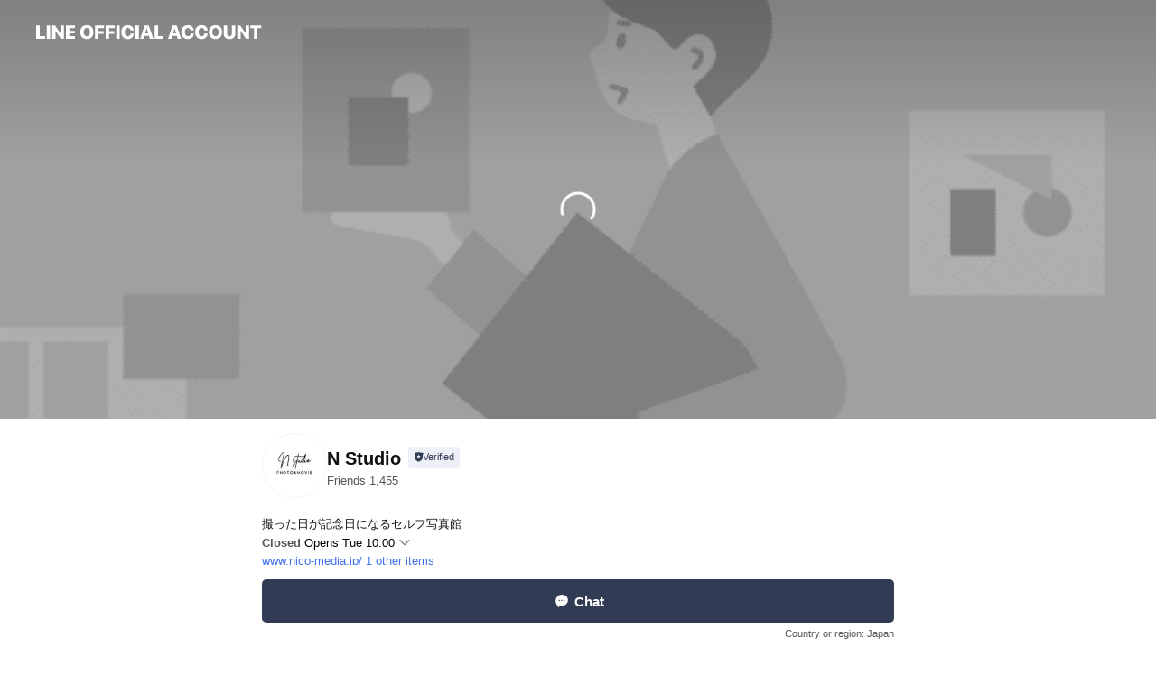

--- FILE ---
content_type: text/html; charset=utf-8
request_url: https://page.line.me/000ddmfz?openerPlatform=liff&openerKey=profileRecommend
body_size: 20700
content:
<!DOCTYPE html><html lang="en"><script id="oa-script-list" type="application/json">https://page.line-scdn.net/_next/static/chunks/pages/_app-c0b699a9d6347812.js,https://page.line-scdn.net/_next/static/chunks/pages/%5BsearchId%5D-b8e443852bbb5573.js</script><head><meta charSet="UTF-8"/><meta name="viewport" content="width=device-width,initial-scale=1,minimum-scale=1,maximum-scale=1,user-scalable=no,viewport-fit=cover"/><link rel="apple-touch-icon" sizes="180x180" href="https://page.line-scdn.net/favicons/apple-touch-icon.png"/><link rel="icon" type="image/png" sizes="32x32" href="https://page.line-scdn.net/favicons/favicon-32x32.png"/><link rel="icon" type="image/png" sizes="16x16" href="https://page.line-scdn.net/favicons/favicon-16x16.png&quot;"/><link rel="mask-icon" href="https://page.line-scdn.net/favicons/safari-pinned-tab.svg" color="#4ecd00"/><link rel="shortcut icon" href="https://page.line-scdn.net/favicons/favicon.ico"/><meta name="theme-color" content="#ffffff"/><meta property="og:image" content="https://page-share.line.me//%40000ddmfz/global/og_image.png?ts=1770103123745"/><meta name="twitter:card" content="summary_large_image"/><link rel="stylesheet" href="https://unpkg.com/swiper@6.8.1/swiper-bundle.min.css"/><title>N Studio | LINE Official Account</title><meta property="og:title" content="N Studio | LINE Official Account"/><meta name="twitter:title" content="N Studio | LINE Official Account"/><link rel="canonical" href="https://page.line.me/000ddmfz"/><meta property="line:service_name" content="Official Account"/><meta property="line:sub_title_2" content="〒277-0005 千葉県 柏市 柏6-4-24 柏ビルディング3A"/><meta name="description" content="N Studio&#x27;s LINE official account profile page. Add them as a friend for the latest news."/><link rel="preload" as="image" href="https://oa-profile-media.line-scdn.net/0h8jbiyMQnZ0VfEHJJxFUYEg9PaTRscj5BOHcrcCV7YAoXV39BChF3cSZrcA4tXChDPAYpWCVwMSc6SyByBgIqcXlrYh0pfWN4YC9yXw9gZSUXIWh7JQ/w720" media="(max-width: 360px)"/><link rel="preload" as="image" href="https://oa-profile-media.line-scdn.net/0h8jbiyMQnZ0VfEHJJxFUYEg9PaTRscj5BOHcrcCV7YAoXV39BChF3cSZrcA4tXChDPAYpWCVwMSc6SyByBgIqcXlrYh0pfWN4YC9yXw9gZSUXIWh7JQ/w960" media="(min-width: 360.1px)"/><meta name="next-head-count" content="20"/><link rel="preload" href="https://page.line-scdn.net/_next/static/css/5066c0effeea9cdd.css" as="style"/><link rel="stylesheet" href="https://page.line-scdn.net/_next/static/css/5066c0effeea9cdd.css" data-n-g=""/><link rel="preload" href="https://page.line-scdn.net/_next/static/css/32cf1b1e6f7e57c2.css" as="style"/><link rel="stylesheet" href="https://page.line-scdn.net/_next/static/css/32cf1b1e6f7e57c2.css" data-n-p=""/><noscript data-n-css=""></noscript><script defer="" nomodule="" src="https://page.line-scdn.net/_next/static/chunks/polyfills-c67a75d1b6f99dc8.js"></script><script src="https://page.line-scdn.net/_next/static/chunks/webpack-53e0f634be95aa19.js" defer=""></script><script src="https://page.line-scdn.net/_next/static/chunks/framework-5d5971fdfab04833.js" defer=""></script><script src="https://page.line-scdn.net/_next/static/chunks/main-34d3f9ccc87faeb3.js" defer=""></script><script src="https://page.line-scdn.net/_next/static/chunks/e893f787-81841bf25f7a5b4d.js" defer=""></script><script src="https://page.line-scdn.net/_next/static/chunks/fd0ff8c8-d43e8626c80b2f59.js" defer=""></script><script src="https://page.line-scdn.net/_next/static/chunks/518-b33b01654ebc3704.js" defer=""></script><script src="https://page.line-scdn.net/_next/static/chunks/421-6db75eee1ddcc32a.js" defer=""></script><script src="https://page.line-scdn.net/_next/static/chunks/35-fb8646fb484f619c.js" defer=""></script><script src="https://page.line-scdn.net/_next/static/chunks/840-7f91c406241fc0b6.js" defer=""></script><script src="https://page.line-scdn.net/_next/static/chunks/137-ae3cbf072ff48020.js" defer=""></script><script src="https://page.line-scdn.net/_next/static/chunks/124-86d261272c7b9cdd.js" defer=""></script><script src="https://page.line-scdn.net/_next/static/chunks/693-01dc988928332a88.js" defer=""></script><script src="https://page.line-scdn.net/_next/static/chunks/716-15a06450f7be7982.js" defer=""></script><script src="https://page.line-scdn.net/_next/static/chunks/155-8eb63f2603fef270.js" defer=""></script><script src="https://page.line-scdn.net/_next/static/bbauL09QAT8MhModpG-Ma/_buildManifest.js" defer=""></script><script src="https://page.line-scdn.net/_next/static/bbauL09QAT8MhModpG-Ma/_ssgManifest.js" defer=""></script></head><body class=""><div id="__next"><div class="wrap main" style="--profile-button-color:#323b54" data-background="true" data-theme="true" data-js-top="true"><header id="header" class="header header_web"><div class="header_wrap"><span class="header_logo"><svg xmlns="http://www.w3.org/2000/svg" fill="none" viewBox="0 0 250 17" class="header_logo_image" role="img" aria-label="LINE OFFICIAL ACCOUNT" title="LINE OFFICIAL ACCOUNT"><path fill="#000" d="M.118 16V1.204H3.88v11.771h6.121V16zm11.607 0V1.204h3.763V16zm6.009 0V1.204h3.189l5.916 8.541h.072V1.204h3.753V16h-3.158l-5.947-8.634h-.072V16zm15.176 0V1.204h10.14v3.025h-6.377V7.15h5.998v2.83h-5.998v2.994h6.378V16zm23.235.267c-4.491 0-7.3-2.943-7.3-7.66v-.02c0-4.707 2.83-7.65 7.3-7.65 4.502 0 7.311 2.943 7.311 7.65v.02c0 4.717-2.8 7.66-7.311 7.66m0-3.118c2.153 0 3.486-1.763 3.486-4.542v-.02c0-2.8-1.363-4.533-3.486-4.533-2.102 0-3.466 1.723-3.466 4.532v.02c0 2.81 1.354 4.543 3.466 4.543M65.291 16V1.204h10.07v3.025h-6.306v3.373h5.732v2.881h-5.732V16zm11.731 0V1.204h10.07v3.025h-6.307v3.373h5.732v2.881h-5.732V16zm11.73 0V1.204h3.764V16zm12.797.267c-4.44 0-7.198-2.84-7.198-7.67v-.01c0-4.83 2.779-7.65 7.198-7.65 3.866 0 6.542 2.481 6.676 5.793v.103h-3.62l-.021-.154c-.235-1.538-1.312-2.625-3.035-2.625-2.06 0-3.363 1.692-3.363 4.522v.01c0 2.861 1.313 4.563 3.374 4.563 1.63 0 2.789-1.015 3.045-2.666l.02-.112h3.62l-.01.112c-.133 3.312-2.84 5.784-6.686 5.784m8.47-.267V1.204h3.763V16zm5.189 0 4.983-14.796h4.604L129.778 16h-3.947l-.923-3.25h-4.83l-.923 3.25zm7.249-11.577-1.6 5.62h3.271l-1.599-5.62zM131.204 16V1.204h3.763v11.771h6.121V16zm14.868 0 4.983-14.796h4.604L160.643 16h-3.948l-.923-3.25h-4.83L150.02 16zm7.249-11.577-1.599 5.62h3.271l-1.6-5.62zm14.653 11.844c-4.44 0-7.198-2.84-7.198-7.67v-.01c0-4.83 2.779-7.65 7.198-7.65 3.866 0 6.542 2.481 6.675 5.793v.103h-3.619l-.021-.154c-.236-1.538-1.312-2.625-3.035-2.625-2.061 0-3.363 1.692-3.363 4.522v.01c0 2.861 1.312 4.563 3.373 4.563 1.631 0 2.789-1.015 3.046-2.666l.02-.112h3.62l-.01.112c-.134 3.312-2.841 5.784-6.686 5.784m15.258 0c-4.44 0-7.198-2.84-7.198-7.67v-.01c0-4.83 2.778-7.65 7.198-7.65 3.866 0 6.542 2.481 6.675 5.793v.103h-3.619l-.021-.154c-.236-1.538-1.312-2.625-3.035-2.625-2.061 0-3.363 1.692-3.363 4.522v.01c0 2.861 1.312 4.563 3.373 4.563 1.631 0 2.789-1.015 3.046-2.666l.02-.112h3.62l-.011.112c-.133 3.312-2.84 5.784-6.685 5.784m15.36 0c-4.491 0-7.3-2.943-7.3-7.66v-.02c0-4.707 2.83-7.65 7.3-7.65 4.502 0 7.311 2.943 7.311 7.65v.02c0 4.717-2.799 7.66-7.311 7.66m0-3.118c2.154 0 3.487-1.763 3.487-4.542v-.02c0-2.8-1.364-4.533-3.487-4.533-2.102 0-3.466 1.723-3.466 4.532v.02c0 2.81 1.354 4.543 3.466 4.543m15.514 3.118c-3.855 0-6.367-2.184-6.367-5.517V1.204h3.763v9.187c0 1.723.923 2.758 2.615 2.758 1.681 0 2.604-1.035 2.604-2.758V1.204h3.763v9.546c0 3.322-2.491 5.517-6.378 5.517M222.73 16V1.204h3.189l5.916 8.541h.072V1.204h3.753V16h-3.158l-5.947-8.634h-.072V16zm18.611 0V4.229h-4.081V1.204h11.915v3.025h-4.081V16z"></path></svg></span></div></header><div class="container"><div data-intersection-target="profileFace" class="_root_f63qr_2 _modeLiffApp_f63qr_155"><div class="_coverImage_f63qr_2"><div data-intersection-target="coverImage" class="_root_1e0fr_1 _black_1e0fr_61"><picture class="_coverPicture_1e0fr_10"><source media="(min-width: 1048px)" srcSet="[data-uri]"/><source media="(min-width: 712px)" srcSet="[data-uri]"/><img class="_coverImage_1e0fr_7" src="[data-uri]" alt="" width="380" height="189"/></picture><img class="_coverImageSpacer_1e0fr_7" src="[data-uri]" alt=""/><div class="_root_qs6hr_1" aria-label="loading"><svg viewBox="0 0 50 50" xmlns="http://www.w3.org/2000/svg" class="_spinner_qs6hr_10" width="50" style="margin-left:-25px;margin-top:-25px"><path d="m9.906 37.346a1.5 1.5 0 0 1 2.321-1.9 16.461 16.461 0 0 0 12.774 6.054c9.112 0 16.5-7.387 16.5-16.5s-7.388-16.5-16.501-16.5a1.5 1.5 0 0 1 0-3c10.77 0 19.5 8.73 19.5 19.5s-8.73 19.5-19.5 19.5a19.46 19.46 0 0 1 -15.095-7.154z" fill="#fff"></path></svg></div></div></div><div class="_account_f63qr_11"><div class="_accountHead_f63qr_16"><div class="_accountHeadIcon_f63qr_22"><a class="_accountHeadIconLink_f63qr_31" href="/000ddmfz/profile/img"><div class="_root_19dwp_1"><img class="_thumbnailImage_19dwp_8" src="https://profile.line-scdn.net/0hVnGcFopDCUF6Gh0-J3Z2FkZfBywNNA8JAn5PLgsfXiFRLhoTEn1AI1sdVHJQLUdEQygTJ1YeA3gC/preview" alt="Show profile photo" width="70" height="70"/></div></a></div><div class="_accountHeadContents_f63qr_34"><h1 class="_accountHeadTitle_f63qr_37"><span class="_accountHeadTitleText_f63qr_51">N Studio</span><button type="button" class="_accountHeadBadge_f63qr_54" aria-label="Show account info"><span class="_root_4p75h_1 _typeCertified_4p75h_20"><span class="_icon_4p75h_17"><span role="img" aria-label="Verification status" class="la labs _iconImage_4p75h_17" style="width:11px;aspect-ratio:1;display:inline-grid;place-items:stretch"><svg xmlns="http://www.w3.org/2000/svg" data-laicon-version="10.2" viewBox="0 0 20 20" fill="currentColor"><g transform="translate(-2 -2)"><path d="M12 2.5c-3.7 0-6.7.7-7.8 1-.3.2-.5.5-.5.8v8.9c0 3.2 4.2 6.3 8 8.2.1 0 .2.1.3.1s.2 0 .3-.1c3.9-1.9 8-5 8-8.2V4.3c0-.3-.2-.6-.5-.7-1.1-.3-4.1-1.1-7.8-1.1zm0 4.2 1.2 2.7 2.7.3-1.9 2 .4 2.8-2.4-1.2-2.4 1.3.4-2.8-1.9-2 2.7-.3L12 6.7z"/></g></svg></span></span><span class="_label_4p75h_42">Verified</span></span></button></h1><div class="_accountHeadSubTexts_f63qr_58"><p class="_accountHeadSubText_f63qr_58">Friends<!-- --> <!-- -->1,455</p></div></div></div><div class="_accountInfo_f63qr_73"><p class="_accountInfoText_f63qr_85">撮った日が記念日になるセルフ写真館</p><p><a class="_accountInfoWebsiteLink_f63qr_137" href="https://www.nico-media.jp/"><span class="_accountInfoWebsiteUrl_f63qr_141">www.nico-media.jp/</span><span class="_accountInfoWebsiteCount_f63qr_147">1 other items</span></a></p></div><div class="_actionButtons_f63qr_152"><div><div class="_root_1nhde_1"><button type="button" class="_button_1nhde_9"><span class="_icon_1nhde_31"><span role="img" class="la lar" style="width:14px;aspect-ratio:1;display:inline-grid;place-items:stretch"><svg xmlns="http://www.w3.org/2000/svg" data-laicon-version="15.0" viewBox="0 0 20 20" fill="currentColor"><g transform="translate(-2 -2)"><path d="M11.8722 10.2255a.9.9 0 1 0 0 1.8.9.9 0 0 0 0-1.8Zm-3.5386 0a.9.9 0 1 0 0 1.8.9.9 0 0 0 0-1.8Zm7.0767 0a.9.9 0 1 0 0 1.8.9.9 0 0 0 0-1.8Z"/><path d="M6.5966 6.374c-1.256 1.2676-1.988 3.1338-1.988 5.5207 0 2.8387 1.6621 5.3506 2.8876 6.8107.6247-.8619 1.6496-1.7438 3.2265-1.7444h.0015l2.2892-.0098h.0028c3.4682 0 6.2909-2.8223 6.2909-6.2904 0-1.9386-.7072-3.4895-1.9291-4.5632C16.1475 5.0163 14.3376 4.37 12.0582 4.37c-2.3602 0-4.2063.7369-5.4616 2.004Zm-.9235-.915C7.2185 3.8991 9.4223 3.07 12.0582 3.07c2.5189 0 4.6585.7159 6.1779 2.051 1.5279 1.3427 2.371 3.2622 2.371 5.5398 0 4.1857-3.4041 7.5896-7.5894 7.5904h-.0015l-2.2892.0098h-.0028c-1.33 0-2.114.9634-2.5516 1.8265l-.4192.8269-.6345-.676c-1.2252-1.3055-3.8103-4.4963-3.8103-8.3437 0-2.6555.8198-4.8767 2.3645-6.4358Z"/></g></svg></span></span><span class="_label_1nhde_14">Chat</span></button></div></div></div></div></div><div class="content"><div class="ldsg-tab plugin_tab" data-flexible="flexible" style="--tab-indicator-position:0px;--tab-indicator-width:0px" id="tablist"><div class="tab-content"><div class="tab-content-inner"><div class="tab-list" role="tablist"><a aria-selected="true" role="tab" class="tab-list-item" tabindex="0"><span class="text">Social media</span></a><a aria-selected="false" role="tab" class="tab-list-item"><span class="text">Basic info</span></a><a aria-selected="false" role="tab" class="tab-list-item"><span class="text">You might like</span></a></div><div class="tab-indicator"></div></div></div></div><section class="section section_sns" id="plugin-social-media-810724311035053" data-js-plugin="socialMedia"><h2 class="title_section" data-testid="plugin-header"><span class="title">Social media</span></h2><div class="sns_plugin"><p class="text">Follow us on social media</p><div class="sns_area"><a target="_blank" rel="noopener noreferrer ugc nofollow" href="https://www.instagram.com/nstudio_selfphoto/" class="link link_instagram" data-testid="instagram"><span class="icon"><svg xmlns="http://www.w3.org/2000/svg" data-laicon-version="5.9" viewBox="0 0 24 24"><g fill="#fff"><path d="M12 4.622c2.403 0 2.688.009 3.637.052.877.04 1.354.187 1.67.31.421.163.72.358 1.036.673.315.315.51.615.673 1.035.123.317.27.794.31 1.671.043.95.052 1.234.052 3.637s-.009 2.688-.052 3.637c-.04.877-.187 1.354-.31 1.67a2.79 2.79 0 01-.673 1.036c-.315.315-.615.51-1.035.673-.317.123-.794.27-1.671.31-.95.043-1.234.052-3.637.052s-2.688-.009-3.637-.052c-.877-.04-1.354-.187-1.67-.31a2.788 2.788 0 01-1.036-.673 2.79 2.79 0 01-.673-1.035c-.123-.317-.27-.794-.31-1.671-.043-.95-.052-1.234-.052-3.637s.009-2.688.052-3.637c.04-.877.187-1.354.31-1.67a2.79 2.79 0 01.673-1.036c.315-.315.615-.51 1.035-.673.317-.123.794-.27 1.671-.31.95-.043 1.234-.052 3.637-.052zM12 3c-2.444 0-2.75.01-3.71.054-.959.044-1.613.196-2.185.418A4.412 4.412 0 004.51 4.511c-.5.5-.809 1.002-1.038 1.594-.223.572-.375 1.226-.419 2.184C3.01 9.25 3 9.556 3 12s.01 2.75.054 3.71c.044.959.196 1.613.419 2.185a4.41 4.41 0 001.038 1.595c.5.5 1.002.808 1.594 1.038.572.222 1.226.374 2.184.418C9.25 20.99 9.556 21 12 21s2.75-.01 3.71-.054c.959-.044 1.613-.196 2.185-.419a4.412 4.412 0 001.595-1.038c.5-.5.808-1.002 1.038-1.594.222-.572.374-1.226.418-2.184.044-.96.054-1.267.054-3.711s-.01-2.75-.054-3.71c-.044-.959-.196-1.613-.419-2.185A4.412 4.412 0 0019.49 4.51c-.5-.5-1.002-.809-1.594-1.039-.572-.222-1.226-.374-2.184-.418C14.75 3.01 14.444 3 12 3z"></path><path d="M12.004 7.383a4.622 4.622 0 100 9.243 4.622 4.622 0 000-9.243zm0 7.621a3 3 0 110-6 3 3 0 010 6zm5.884-7.807a1.08 1.08 0 11-2.16 0 1.08 1.08 0 012.16 0z"></path></g></svg></span></a></div></div></section><section class="section section_info" id="plugin-information-810724311035052" data-js-plugin="information"><h2 class="title_section" data-testid="plugin-header"><span class="title">Basic info</span></h2><div class="basic_info_item info_intro"><i class="icon"><svg width="19" height="19" viewBox="0 0 19 19" fill="none" xmlns="http://www.w3.org/2000/svg"><path fill-rule="evenodd" clip-rule="evenodd" d="M14.25 2.542h-9.5c-.721 0-1.306.584-1.306 1.306v11.304c0 .722.585 1.306 1.306 1.306h9.5c.722 0 1.306-.584 1.306-1.306V3.848c0-.722-.584-1.306-1.306-1.306zM4.75 3.57h9.5c.153 0 .277.124.277.277v11.304a.277.277 0 01-.277.277h-9.5a.277.277 0 01-.277-.277V3.848c0-.153.124-.277.277-.277zm7.167 6.444v-1.03H7.083v1.03h4.834zm0-3.675v1.03H7.083V6.34h4.834zm0 6.32v-1.03H7.083v1.03h4.834z" fill="#000"></path></svg></i>ナチュラルに盛れると話題！プロクオリティの撮影スタジオ</div><div class="basic_info_item info_time"><i class="icon"><svg width="19" height="19" viewBox="0 0 19 19" fill="none" xmlns="http://www.w3.org/2000/svg"><path fill-rule="evenodd" clip-rule="evenodd" d="M9.5 2.177a7.323 7.323 0 100 14.646 7.323 7.323 0 000-14.646zm0 1.03a6.294 6.294 0 110 12.587 6.294 6.294 0 010-12.588zm.514 5.996v-3.73H8.985v4.324l2.79 1.612.515-.892-2.276-1.314z" fill="#000"></path></svg></i><div class="title"><span class="title_s">Tue</span><span class="con_s">10:00 - 22:00</span></div><p class="memo">paypayのみ利用可・現金クレジットカードは利用不可</p><ul class="lst_week"><li><span class="title_s">Sun</span><span class="con_s">10:00 - 22:00</span></li><li><span class="title_s">Mon</span><span class="con_s">10:00 - 22:00</span></li><li><span class="title_s">Tue</span><span class="con_s">10:00 - 22:00</span></li><li><span class="title_s">Wed</span><span class="con_s">10:00 - 22:00</span></li><li><span class="title_s">Thu</span><span class="con_s">10:00 - 22:00</span></li><li><span class="title_s">Fri</span><span class="con_s">10:00 - 22:00</span></li><li><span class="title_s">Sat</span><span class="con_s">10:00 - 22:00</span></li></ul></div><div class="basic_info_item info_url is_selectable"><i class="icon"><svg width="19" height="19" viewBox="0 0 19 19" fill="none" xmlns="http://www.w3.org/2000/svg"><path fill-rule="evenodd" clip-rule="evenodd" d="M9.5 2.18a7.32 7.32 0 100 14.64 7.32 7.32 0 000-14.64zM3.452 7.766A6.294 6.294 0 003.21 9.5c0 .602.084 1.184.242 1.736H6.32A17.222 17.222 0 016.234 9.5c0-.597.03-1.178.086-1.735H3.452zm.396-1.029H6.46c.224-1.303.607-2.422 1.11-3.225a6.309 6.309 0 00-3.722 3.225zm3.51 1.03a15.745 15.745 0 000 3.47h4.284a15.749 15.749 0 000-3.47H7.358zm4.131-1.03H7.511C7.903 4.64 8.707 3.21 9.5 3.21c.793 0 1.597 1.43 1.99 3.526zm1.19 1.03a17.21 17.21 0 010 3.47h2.869A6.292 6.292 0 0015.79 9.5c0-.602-.084-1.184-.242-1.735H12.68zm2.473-1.03H12.54c-.224-1.303-.607-2.422-1.11-3.225a6.308 6.308 0 013.722 3.225zM7.57 15.489a6.309 6.309 0 01-3.722-3.224H6.46c.224 1.303.607 2.421 1.11 3.224zm1.929.301c-.793 0-1.596-1.43-1.99-3.525h3.98c-.394 2.095-1.197 3.525-1.99 3.525zm1.93-.301c.503-.803.886-1.921 1.11-3.224h2.612a6.309 6.309 0 01-3.723 3.224z" fill="#000"></path></svg></i><a class="account_info_website_link" href="https://www.nico-media.jp/"><span class="account_info_website_url">www.nico-media.jp/</span><span class="account_info_website_count">1 other items</span></a></div><div class="basic_info_item place_map" data-js-access="true"><div class="map_area"><a target="_blank" rel="noopener" href="https://www.google.com/maps/search/?api=1&amp;query=35.8644081%2C139.9759303"><img src="https://maps.googleapis.com/maps/api/staticmap?key=AIzaSyCmbTfxB3uMZpzVX9NYKqByC1RRi2jIjf0&amp;channel=Line_Account&amp;scale=2&amp;size=400x200&amp;center=35.8645081%2C139.9759303&amp;markers=scale%3A2%7Cicon%3Ahttps%3A%2F%2Fpage.line-scdn.net%2F_%2Fimages%2FmapPin.v1.png%7C35.8644081%2C139.9759303&amp;language=en&amp;region=&amp;signature=Mpi-RTGmMlbde-LAxebEeMU8Zmk%3D" alt=""/></a></div><div class="map_text"><i class="icon"><svg width="19" height="19" viewBox="0 0 19 19" fill="none" xmlns="http://www.w3.org/2000/svg"><path fill-rule="evenodd" clip-rule="evenodd" d="M9.731 1.864l-.23-.004a6.308 6.308 0 00-4.853 2.266c-2.155 2.565-1.9 6.433.515 8.857a210.37 210.37 0 013.774 3.911.772.772 0 001.13 0l.942-.996a182.663 182.663 0 012.829-2.916c2.413-2.422 2.67-6.29.515-8.855a6.308 6.308 0 00-4.622-2.263zm-.23 1.026a5.28 5.28 0 014.064 1.9c1.805 2.147 1.588 5.413-.456 7.466l-.452.456a209.82 209.82 0 00-2.87 2.98l-.285.3-1.247-1.31a176.87 176.87 0 00-2.363-2.425c-2.045-2.053-2.261-5.32-.456-7.468a5.28 5.28 0 014.064-1.9zm0 3.289a2.004 2.004 0 100 4.008 2.004 2.004 0 000-4.008zm0 1.029a.975.975 0 110 1.95.975.975 0 010-1.95z" fill="#000"></path></svg></i><div class="map_title_area"><strong class="map_title">〒277-0005 千葉県 柏市 柏6-4-24 柏ビルディング3A</strong><button type="button" class="button_copy" aria-label="Copy"><i class="icon_copy"><svg width="16" height="16" xmlns="http://www.w3.org/2000/svg" data-laicon-version="15" viewBox="0 0 24 24"><path d="M3.2 3.05a.65.65 0 01.65-.65h12.99a.65.65 0 01.65.65V6.5h-1.3V3.7H4.5v13.28H7v1.3H3.85a.65.65 0 01-.65-.65V3.05z"></path><path d="M6.52 6.36a.65.65 0 01.65-.65h12.98a.65.65 0 01.65.65V17.5l-4.1 4.1H7.17a.65.65 0 01-.65-.65V6.36zm1.3.65V20.3h8.34l3.34-3.34V7.01H7.82z"></path><path d="M14.13 10.19H9.6v-1.3h4.53v1.3zm0 2.2H9.6v-1.3h4.53v1.3zm1.27 3.81h5.4v1.3h-4.1v4.1h-1.3v-5.4z"></path></svg></i></button></div><div class="map_address">常磐線柏駅東口から徒歩７分。</div></div></div></section><section class="section section_recommend" id="plugin-recommendation-RecommendationPlugin" data-js-plugin="recommendation"><a target="_self" rel="noopener" href="https://liff.line.me/1654867680-wGKa63aV/?utm_source=oaprofile&amp;utm_medium=recommend" class="link"><h2 class="title_section" data-testid="plugin-header"><span class="title">You might like</span><span class="text_more">See more</span></h2></a><section class="RecommendationPlugin_subSection__nWfpQ"><h3 class="RecommendationPlugin_subTitle__EGDML">Accounts others are viewing</h3><div class="swiper-container"><div class="swiper-wrapper"><div class="swiper-slide"><div class="recommend_list"><div class="recommend_item" id="recommend-item-1"><a target="_self" rel="noopener" href="https://page.line.me/886irkvr?openerPlatform=liff&amp;openerKey=profileRecommend" class="link"><div class="thumb"><img src="https://profile.line-scdn.net/0hQVvtDz-gDnlLDR6RMLxxLndIABQ8IwgxM2pEGWZYV0EyOUt7JWtCGWYMB0hkNEh7d2wSHjlaVkpj/preview" class="image" alt=""/></div><div class="info"><strong class="info_name"><i class="icon_certified"></i>StudioPIC新松戸店</strong><div class="info_detail"><span class="friend">1,498 friends</span></div></div></a></div><div class="recommend_item" id="recommend-item-2"><a target="_self" rel="noopener" href="https://page.line.me/987jyvgz?openerPlatform=liff&amp;openerKey=profileRecommend" class="link"><div class="thumb"><img src="https://profile.line-scdn.net/0hXGBMqKVJB2h_NBblCBd4P0NxCQUIGgEgBwcdC1kwClEFVhU5EFFACFxhWl1aBkRuRQFPDQkyDVkF/preview" class="image" alt=""/></div><div class="info"><strong class="info_name"><i class="icon_certified"></i>Fujii studio</strong><div class="info_detail"><span class="friend">1,000 friends</span></div></div></a></div><div class="recommend_item" id="recommend-item-3"><a target="_self" rel="noopener" href="https://page.line.me/366hkkhc?openerPlatform=liff&amp;openerKey=profileRecommend" class="link"><div class="thumb"><img src="https://profile.line-scdn.net/0hg4r1vMMoOBtPSC2hgUlHTHMNNnY4Zj5TNykgez1PNH9hfi9Ecnl2LmpIbn5jLHYaJy52dThJbisy/preview" class="image" alt=""/></div><div class="info"><strong class="info_name"><i class="icon_certified"></i>シャルル・メゾンフォトグラファーズ流山</strong><div class="info_detail"><span class="friend">1,722 friends</span></div></div></a></div></div></div><div class="swiper-slide"><div class="recommend_list"><div class="recommend_item" id="recommend-item-4"><a target="_self" rel="noopener" href="https://page.line.me/129prdds?openerPlatform=liff&amp;openerKey=profileRecommend" class="link"><div class="thumb"><img src="https://profile.line-scdn.net/0h1da-qI-AbktcVHFQYe4RHGARYCYremgDJDAkeH1UN3ghZi1NNDspJS4DYH4kYSsaaDJ1fXkAZygj/preview" class="image" alt=""/></div><div class="info"><strong class="info_name"><i class="icon_certified"></i>premier.N プルミエーヌ</strong><div class="info_detail"><span class="friend">1,672 friends</span></div></div></a></div><div class="recommend_item" id="recommend-item-5"><a target="_self" rel="noopener" href="https://page.line.me/chi0132t?openerPlatform=liff&amp;openerKey=profileRecommend" class="link"><div class="thumb"><img src="https://profile.line-scdn.net/0hvKoM5DyOKWRSNDmkD4NWM25xJwklGi8sKgE1BSVjdlB_BTwyOlFhAHY9J1J2VD41blBmCn5ncVMq/preview" class="image" alt=""/></div><div class="info"><strong class="info_name"><i class="icon_certified"></i>こども服 OsedOn(オセドン)</strong><div class="info_detail"><span class="friend">265 friends</span></div></div></a></div><div class="recommend_item" id="recommend-item-6"><a target="_self" rel="noopener" href="https://page.line.me/657mppau?openerPlatform=liff&amp;openerKey=profileRecommend" class="link"><div class="thumb"><img src="https://profile.line-scdn.net/0hryMCh9nnLVZwOjlxisNSAUx_IzsHFCseCA42YAdqIW8OCD8GH11mYlQ7IDYODjpXSFgxZAZvJjQJ/preview" class="image" alt=""/></div><div class="info"><strong class="info_name"><i class="icon_certified"></i>Atelier koti</strong><div class="info_detail"><span class="friend">104 friends</span></div></div></a></div></div></div><div class="swiper-slide"><div class="recommend_list"><div class="recommend_item" id="recommend-item-7"><a target="_self" rel="noopener" href="https://page.line.me/923nbnaa?openerPlatform=liff&amp;openerKey=profileRecommend" class="link"><div class="thumb"><img src="https://profile.line-scdn.net/0hplP19fmkL0NtSDEXrYBQFFENIS4aZikLFS5ocBpKciFCK25BAi9iJU1JJCFJe2tAVCw1IUxOJCYQ/preview" class="image" alt=""/></div><div class="info"><strong class="info_name"><i class="icon_certified"></i>Kibaco</strong><div class="info_detail"><span class="friend">118 friends</span></div></div></a></div><div class="recommend_item" id="recommend-item-8"><a target="_self" rel="noopener" href="https://page.line.me/166zjbkw?openerPlatform=liff&amp;openerKey=profileRecommend" class="link"><div class="thumb"><img src="https://profile.line-scdn.net/0hAiN-wQ-FHkZzVAiloVFhEU8RECsEehgOCzZWJFABFSJXNAoXTjFQJldUE3VaMV1CGGFVIlVVRHQK/preview" class="image" alt=""/></div><div class="info"><strong class="info_name"><i class="icon_certified"></i>外構屋テラポポ</strong><div class="info_detail"><span class="friend">803 friends</span></div></div></a></div><div class="recommend_item" id="recommend-item-9"><a target="_self" rel="noopener" href="https://page.line.me/mzz3192d?openerPlatform=liff&amp;openerKey=profileRecommend" class="link"><div class="thumb"><img src="https://profile.line-scdn.net/0hTwCVDQZOC1h-LxjrWBl0D0JqBTUJAQ0QBkEUOQx8AmkDTEoKFkxBO10tUztXTRleRE5MOV56VGsE/preview" class="image" alt=""/></div><div class="info"><strong class="info_name"><i class="icon_certified"></i>フォトスタジオ　Anree</strong><div class="info_detail"><span class="friend">597 friends</span></div></div></a></div></div></div><div class="swiper-slide"><div class="recommend_list"><div class="recommend_item" id="recommend-item-10"><a target="_self" rel="noopener" href="https://page.line.me/046bfmbb?openerPlatform=liff&amp;openerKey=profileRecommend" class="link"><div class="thumb"><img src="https://profile.line-scdn.net/0hRGxOVLT6DWhFNhx9QktyP3lzAwUyGAsgPVNBWjdlV11qAR04LgQRCWA1AVBpVUM-fgJLDmZhAFA7/preview" class="image" alt=""/></div><div class="info"><strong class="info_name"><i class="icon_certified"></i>Photo Studio またね</strong><div class="info_detail"><span class="friend">151 friends</span></div></div></a></div><div class="recommend_item" id="recommend-item-11"><a target="_self" rel="noopener" href="https://page.line.me/703aapop?openerPlatform=liff&amp;openerKey=profileRecommend" class="link"><div class="thumb"><img src="https://profile.line-scdn.net/0hAnCXBSyBHkF-IQzg01dhFkJkECwJDxgJBkRSJgsoQCVQEV0UEhJUIQ8gRHhUQQlDQxVZJlkmEiZS/preview" class="image" alt=""/></div><div class="info"><strong class="info_name"><i class="icon_certified"></i>Studio Mila</strong><div class="info_detail"><span class="friend">277 friends</span></div></div></a></div><div class="recommend_item" id="recommend-item-12"><a target="_self" rel="noopener" href="https://page.line.me/615ipgaf?openerPlatform=liff&amp;openerKey=profileRecommend" class="link"><div class="thumb"><img src="https://profile.line-scdn.net/0hdrB4Zir1O11_TSnmLvVECkMINTAIYz0VBytyOVIfNmxWLy5cRyJybwlKYzpVfy9fRy8mMw9IMD1X/preview" class="image" alt=""/></div><div class="info"><strong class="info_name"><i class="icon_certified"></i>ぶれっどのケーキ屋さん</strong><div class="info_detail"><span class="friend">910 friends</span></div><div class="common_label"><strong class="label"><i class="icon"><svg width="12" height="12" viewBox="0 0 12 12" fill="none" xmlns="http://www.w3.org/2000/svg"><path fill-rule="evenodd" clip-rule="evenodd" d="M1.675 2.925v6.033h.926l.923-.923.923.923h5.878V2.925H4.447l-.923.923-.923-.923h-.926zm-.85-.154c0-.384.312-.696.696-.696h1.432l.571.571.572-.571h6.383c.385 0 .696.312.696.696v6.341a.696.696 0 01-.696.696H4.096l-.572-.571-.571.571H1.52a.696.696 0 01-.696-.696V2.771z" fill="#777"></path><path fill-rule="evenodd" clip-rule="evenodd" d="M3.025 4.909v-.65h1v.65h-1zm0 1.357v-.65h1v.65h-1zm0 1.358v-.65h1v.65h-1z" fill="#777"></path></svg></i><span class="text">Coupons</span></strong><strong class="label"><i class="icon"><svg width="12" height="12" viewBox="0 0 12 12" fill="none" xmlns="http://www.w3.org/2000/svg"><path fill-rule="evenodd" clip-rule="evenodd" d="M8.95 1.4L7.892 4.531c-.006.019-.003.076-.002.115l.002.034v5.848H2.006a.606.606 0 01-.606-.606V4.766c0-.057.008-.114.024-.168l1.05-2.76a.607.607 0 01.583-.438H8.95zm-1.184.85h-4.54L2.25 4.816v4.862h4.792V4.685a3.659 3.659 0 01-.003-.147.917.917 0 01.04-.255l.003-.012.684-2.021z" fill="#777"></path><path fill-rule="evenodd" clip-rule="evenodd" d="M6.1 4H3.87c-.177 0-.32-.18-.32-.4 0-.221.143-.4.32-.4H6.1c.176 0 .319.179.319.4 0 .22-.143.4-.32.4zm3.4 6.53c.567 0 1.027-.53 1.027-1.03V3.948l-.729-2.142A.6.6 0 009.23 1.4H8.1l-1 2.98v6.15h2.4zm0-.85c.012 0 .057-.007.111-.064a.289.289 0 00.056-.082c.01-.022.01-.034.01-.035V4.09l-.626-1.84h-.34L7.95 4.52v5.16H9.5z" fill="#777"></path></svg></i><span class="text">Takeout</span></strong></div></div></a></div></div></div><div class="swiper-slide"><div class="recommend_list"><div class="recommend_item" id="recommend-item-13"><a target="_self" rel="noopener" href="https://page.line.me/547wlkxs?openerPlatform=liff&amp;openerKey=profileRecommend" class="link"><div class="thumb"><img src="https://profile.line-scdn.net/0hZHWrAV2ZBWdqCxU8df96MFZOCwodJQMvEjkaVR8PXVYQOEA5BW4dUhxeWFMTPkAwUm1PUx1ZCAdB/preview" class="image" alt=""/></div><div class="info"><strong class="info_name"><i class="icon_certified"></i>PRIVATE SALON Lana</strong><div class="info_detail"><span class="friend">469 friends</span></div><div class="common_label"><strong class="label"><i class="icon"><svg width="12" height="12" viewBox="0 0 12 12" fill="none" xmlns="http://www.w3.org/2000/svg"><path fill-rule="evenodd" clip-rule="evenodd" d="M1.675 2.925v6.033h.926l.923-.923.923.923h5.878V2.925H4.447l-.923.923-.923-.923h-.926zm-.85-.154c0-.384.312-.696.696-.696h1.432l.571.571.572-.571h6.383c.385 0 .696.312.696.696v6.341a.696.696 0 01-.696.696H4.096l-.572-.571-.571.571H1.52a.696.696 0 01-.696-.696V2.771z" fill="#777"></path><path fill-rule="evenodd" clip-rule="evenodd" d="M3.025 4.909v-.65h1v.65h-1zm0 1.357v-.65h1v.65h-1zm0 1.358v-.65h1v.65h-1z" fill="#777"></path></svg></i><span class="text">Coupons</span></strong></div></div></a></div><div class="recommend_item" id="recommend-item-14"><a target="_self" rel="noopener" href="https://page.line.me/473zihmv?openerPlatform=liff&amp;openerKey=profileRecommend" class="link"><div class="thumb"><img src="https://profile.line-scdn.net/0hwueTprADKFpYLTiNCnVXDWRoJjcvAy4SIEJgO39-c2lzH29YY0w3ayp-JGN0HT0MYRtkOnp5cjon/preview" class="image" alt=""/></div><div class="info"><strong class="info_name"><i class="icon_certified"></i>Studio Orm.</strong><div class="info_detail"><span class="friend">814 friends</span></div></div></a></div><div class="recommend_item" id="recommend-item-15"><a target="_self" rel="noopener" href="https://page.line.me/748afdds?openerPlatform=liff&amp;openerKey=profileRecommend" class="link"><div class="thumb"><img src="https://profile.line-scdn.net/0h0hbPQwoIb0dfKXwHKKsQEGNsYSooB2kPJ0d0dHkhZCN2TSARNEl1dXMgYX92TS8QNk8jJSl8YXUm/preview" class="image" alt=""/></div><div class="info"><strong class="info_name"><i class="icon_certified"></i>bookmark STUDIO</strong><div class="info_detail"><span class="friend">1,034 friends</span></div></div></a></div></div></div><div class="swiper-slide"><div class="recommend_list"><div class="recommend_item" id="recommend-item-16"><a target="_self" rel="noopener" href="https://page.line.me/404fffpl?openerPlatform=liff&amp;openerKey=profileRecommend" class="link"><div class="thumb"><img src="https://profile.line-scdn.net/0hpjuufRs4L0VIDDnGv7VQEnRJISg_IikNMG80JW0LJiIyPT1DIGMyID9cdSBlOW1DJmwwcWUMJCFl/preview" class="image" alt=""/></div><div class="info"><strong class="info_name"><i class="icon_certified"></i>&amp;.nail /BSR&#x27;s STUDIO</strong><div class="info_detail"><span class="friend">525 friends</span></div></div></a></div><div class="recommend_item" id="recommend-item-17"><a target="_self" rel="noopener" href="https://page.line.me/953iymsi?openerPlatform=liff&amp;openerKey=profileRecommend" class="link"><div class="thumb"><img src="https://profile.line-scdn.net/0hZK0iQPj1BWQNEBc9B9d6MzFVCwl6PgMsdX8YVihHWVFzIEFiMiZOB38ZDFQmcEU0Zn9IUXsXDFMn/preview" class="image" alt=""/></div><div class="info"><strong class="info_name"><i class="icon_certified"></i>ペテモ動物病院 つくば</strong><div class="info_detail"><span class="friend">866 friends</span></div></div></a></div><div class="recommend_item" id="recommend-item-18"><a target="_self" rel="noopener" href="https://page.line.me/469acgzc?openerPlatform=liff&amp;openerKey=profileRecommend" class="link"><div class="thumb"><img src="https://profile.line-scdn.net/0hdGv99YhMO2hLQCiSeiREP3cFNQU8bj0gM3YgWm4QMlxgdXpqdSYgBmZIN1BudXs2InYnBj1FMg0z/preview" class="image" alt=""/></div><div class="info"><strong class="info_name"><i class="icon_certified"></i>Rita Photo</strong><div class="info_detail"><span class="friend">267 friends</span></div></div></a></div></div></div><div class="swiper-slide"><div class="recommend_list"><div class="recommend_item" id="recommend-item-19"><a target="_self" rel="noopener" href="https://page.line.me/140gqnst?openerPlatform=liff&amp;openerKey=profileRecommend" class="link"><div class="thumb"><img src="https://profile.line-scdn.net/0h18uxrb6obhdIAX9wh0ERQHREYHo_L2hfMGIneT5RNSE2NiBCfDBxJDoJYCRgMn0SJmd2cmhSMCNk/preview" class="image" alt=""/></div><div class="info"><strong class="info_name"><i class="icon_certified"></i>ライフスタジオ小山店</strong><div class="info_detail"><span class="friend">1,024 friends</span></div><div class="common_label"><strong class="label"><i class="icon"><svg width="13" height="12" viewBox="0 0 13 12" fill="none" xmlns="http://www.w3.org/2000/svg"><path fill-rule="evenodd" clip-rule="evenodd" d="M11.1 2.14H2.7a.576.576 0 00-.575.576v6.568c0 .317.258.575.575.575h8.4a.576.576 0 00.575-.575V2.716a.576.576 0 00-.575-.575zm-.076 2.407V9.21h-8.25V4.547h8.25zm0-.65V2.791h-8.25v1.106h8.25z" fill="#777"></path><path d="M11.024 9.209v.1h.1v-.1h-.1zm0-4.662h.1v-.1h-.1v.1zM2.774 9.21h-.1v.1h.1v-.1zm0-4.662v-.1h-.1v.1h.1zm8.25-.65v.1h.1v-.1h-.1zm0-1.106h.1v-.1h-.1v.1zm-8.25 0v-.1h-.1v.1h.1zm0 1.106h-.1v.1h.1v-.1zM2.7 2.241h8.4v-.2H2.7v.2zm-.475.475c0-.262.213-.475.475-.475v-.2a.676.676 0 00-.675.675h.2zm0 6.568V2.716h-.2v6.568h.2zm.475.475a.476.476 0 01-.475-.475h-.2c0 .372.303.675.675.675v-.2zm8.4 0H2.7v.2h8.4v-.2zm.475-.475a.476.476 0 01-.475.475v.2a.676.676 0 00.675-.675h-.2zm0-6.568v6.568h.2V2.716h-.2zM11.1 2.24c.262 0 .475.213.475.475h.2a.676.676 0 00-.675-.675v.2zm.024 6.968V4.547h-.2V9.21h.2zm-8.35.1h8.25v-.2h-8.25v.2zm-.1-4.762V9.21h.2V4.547h-.2zm8.35-.1h-8.25v.2h8.25v-.2zm.1-.55V2.791h-.2v1.106h.2zm-.1-1.206h-8.25v.2h8.25v-.2zm-8.35.1v1.106h.2V2.791h-.2zm.1 1.206h8.25v-.2h-8.25v.2zm6.467 2.227l-.296.853-.904.019.72.545-.261.865.741-.516.742.516-.262-.865.72-.545-.903-.019-.297-.853z" fill="#777"></path></svg></i><span class="text">Reward card</span></strong></div></div></a></div><div class="recommend_item" id="recommend-item-20"><a target="_self" rel="noopener" href="https://page.line.me/449onqdg?openerPlatform=liff&amp;openerKey=profileRecommend" class="link"><div class="thumb"><img src="https://profile.line-scdn.net/0hVbZ1F65_CU1nSByQ4kB2GlsNByAQZg8FH3pCfkNOA30YKhpPCHkWKxZOA35NLEkaDC4VLEZPU39I/preview" class="image" alt=""/></div><div class="info"><strong class="info_name"><i class="icon_certified"></i>ｷｯｽﾞｻﾛﾝ　Joia 予約</strong><div class="info_detail"><span class="friend">943 friends</span></div></div></a></div><div class="recommend_item" id="recommend-item-21"><a target="_self" rel="noopener" href="https://page.line.me/086cetct?openerPlatform=liff&amp;openerKey=profileRecommend" class="link"><div class="thumb"><img src="https://profile.line-scdn.net/0h0nVHUde4b0FrMX1mmm4QFld0YSwcH2kJEwJ1dB1hN3hDACgXVQMpdUk1MSNOBC0XBAQjcE03OXNP/preview" class="image" alt=""/></div><div class="info"><strong class="info_name"><i class="icon_certified"></i>🍀RICCIOLINO🍀</strong><div class="info_detail"><span class="friend">665 friends</span></div></div></a></div></div></div><div class="button_more" slot="wrapper-end"><a target="_self" rel="noopener" href="https://liff.line.me/1654867680-wGKa63aV/?utm_source=oaprofile&amp;utm_medium=recommend" class="link"><i class="icon_more"></i>See more</a></div></div></div></section></section><div class="go_top"><a class="btn_top"><span class="icon"><svg xmlns="http://www.w3.org/2000/svg" width="10" height="11" viewBox="0 0 10 11"><g fill="#111"><path d="M1.464 6.55L.05 5.136 5 .186 6.414 1.6z"></path><path d="M9.95 5.136L5 .186 3.586 1.6l4.95 4.95z"></path><path d="M6 1.507H4v9.259h2z"></path></g></svg></span><span class="text">Top</span></a></div></div></div><div id="footer" class="footer"><div class="account_info"><span class="text">@000ddmfz</span></div><div class="provider_info"><span class="text">© LY Corporation</span><div class="link_group"><a data-testid="link-with-next" class="link" href="/000ddmfz/report">Report</a><a target="_self" rel="noopener" href="https://liff.line.me/1654867680-wGKa63aV/?utm_source=LINE&amp;utm_medium=referral&amp;utm_campaign=oa_profile_footer" class="link">Other official accounts</a></div></div></div><div class="floating_bar is_active"><div class="floating_button is_active"><a target="_blank" rel="noopener" data-js-chat-button="true" class="button_profile"><button type="button" class="button button_chat"><div class="button_content"><i class="icon"><svg xmlns="http://www.w3.org/2000/svg" width="39" height="38" viewBox="0 0 39 38"><path fill="#3C3E43" d="M24.89 19.19a1.38 1.38 0 11-.003-2.76 1.38 1.38 0 01.004 2.76m-5.425 0a1.38 1.38 0 110-2.76 1.38 1.38 0 010 2.76m-5.426 0a1.38 1.38 0 110-2.76 1.38 1.38 0 010 2.76m5.71-13.73c-8.534 0-13.415 5.697-13.415 13.532 0 7.834 6.935 13.875 6.935 13.875s1.08-4.113 4.435-4.113c1.163 0 2.147-.016 3.514-.016 6.428 0 11.64-5.211 11.64-11.638 0-6.428-4.573-11.64-13.108-11.64"></path></svg><svg width="20" height="20" viewBox="0 0 20 20" fill="none" xmlns="http://www.w3.org/2000/svg"><path fill-rule="evenodd" clip-rule="evenodd" d="M2.792 9.92c0-4.468 2.862-7.355 7.291-7.355 4.329 0 7.124 2.483 7.124 6.326a6.332 6.332 0 01-6.325 6.325l-1.908.008c-1.122 0-1.777.828-2.129 1.522l-.348.689-.53-.563c-1.185-1.264-3.175-3.847-3.175-6.953zm5.845 1.537h.834V7.024h-.834v1.8H7.084V7.046h-.833v4.434h.833V9.658h1.553v1.8zm4.071-4.405h.834v2.968h-.834V7.053zm-2.09 4.395h.833V8.48h-.834v2.967zm.424-3.311a.542.542 0 110-1.083.542.542 0 010 1.083zm1.541 2.77a.542.542 0 101.084 0 .542.542 0 00-1.084 0z" fill="#fff"></path></svg></i><span class="text">Chat</span></div></button></a></div><div class="region_area">Country or region:<!-- --> <!-- -->Japan</div></div></div></div><script src="https://static.line-scdn.net/liff/edge/versions/2.27.1/sdk.js"></script><script src="https://static.line-scdn.net/uts/edge/stable/uts.js"></script><script id="__NEXT_DATA__" type="application/json">{"props":{"pageProps":{"initialDataString":"{\"lang\":\"en\",\"origin\":\"web\",\"opener\":{},\"device\":\"Desktop\",\"lineAppVersion\":\"\",\"requestedSearchId\":\"000ddmfz\",\"openQrModal\":false,\"isBusinessAccountLineMeDomain\":false,\"account\":{\"accountInfo\":{\"id\":\"810724311035050\",\"provider\":{\"isCertificated\":false,\"name\":\"nicomedia\"},\"countryCode\":\"JP\",\"managingCountryCode\":\"JP\",\"basicSearchId\":\"@000ddmfz\",\"subPageId\":\"810724311035051\",\"profileConfig\":{\"activateSearchId\":true,\"activateFollowerCount\":false},\"shareInfoImage\":\"https://page-share.line.me//%40000ddmfz/global/og_image.png?ts=1770103123745\",\"friendCount\":1455},\"profile\":{\"type\":\"basic\",\"name\":\"N Studio\",\"badgeType\":\"certified\",\"profileImg\":{\"original\":\"https://profile.line-scdn.net/0hVnGcFopDCUF6Gh0-J3Z2FkZfBywNNA8JAn5PLgsfXiFRLhoTEn1AI1sdVHJQLUdEQygTJ1YeA3gC\",\"thumbs\":{\"xSmall\":\"https://profile.line-scdn.net/0hVnGcFopDCUF6Gh0-J3Z2FkZfBywNNA8JAn5PLgsfXiFRLhoTEn1AI1sdVHJQLUdEQygTJ1YeA3gC/preview\",\"small\":\"https://profile.line-scdn.net/0hVnGcFopDCUF6Gh0-J3Z2FkZfBywNNA8JAn5PLgsfXiFRLhoTEn1AI1sdVHJQLUdEQygTJ1YeA3gC/preview\",\"mid\":\"https://profile.line-scdn.net/0hVnGcFopDCUF6Gh0-J3Z2FkZfBywNNA8JAn5PLgsfXiFRLhoTEn1AI1sdVHJQLUdEQygTJ1YeA3gC/preview\",\"large\":\"https://profile.line-scdn.net/0hVnGcFopDCUF6Gh0-J3Z2FkZfBywNNA8JAn5PLgsfXiFRLhoTEn1AI1sdVHJQLUdEQygTJ1YeA3gC/preview\",\"xLarge\":\"https://profile.line-scdn.net/0hVnGcFopDCUF6Gh0-J3Z2FkZfBywNNA8JAn5PLgsfXiFRLhoTEn1AI1sdVHJQLUdEQygTJ1YeA3gC/preview\",\"xxLarge\":\"https://profile.line-scdn.net/0hVnGcFopDCUF6Gh0-J3Z2FkZfBywNNA8JAn5PLgsfXiFRLhoTEn1AI1sdVHJQLUdEQygTJ1YeA3gC/preview\"}},\"bgImg\":{\"original\":\"https://oa-profile-media.line-scdn.net/0h8jbiyMQnZ0VfEHJJxFUYEg9PaTRscj5BOHcrcCV7YAoXV39BChF3cSZrcA4tXChDPAYpWCVwMSc6SyByBgIqcXlrYh0pfWN4YC9yXw9gZSUXIWh7JQ\",\"thumbs\":{\"xSmall\":\"https://oa-profile-media.line-scdn.net/0h8jbiyMQnZ0VfEHJJxFUYEg9PaTRscj5BOHcrcCV7YAoXV39BChF3cSZrcA4tXChDPAYpWCVwMSc6SyByBgIqcXlrYh0pfWN4YC9yXw9gZSUXIWh7JQ/w120\",\"small\":\"https://oa-profile-media.line-scdn.net/0h8jbiyMQnZ0VfEHJJxFUYEg9PaTRscj5BOHcrcCV7YAoXV39BChF3cSZrcA4tXChDPAYpWCVwMSc6SyByBgIqcXlrYh0pfWN4YC9yXw9gZSUXIWh7JQ/w240\",\"mid\":\"https://oa-profile-media.line-scdn.net/0h8jbiyMQnZ0VfEHJJxFUYEg9PaTRscj5BOHcrcCV7YAoXV39BChF3cSZrcA4tXChDPAYpWCVwMSc6SyByBgIqcXlrYh0pfWN4YC9yXw9gZSUXIWh7JQ/w480\",\"large\":\"https://oa-profile-media.line-scdn.net/0h8jbiyMQnZ0VfEHJJxFUYEg9PaTRscj5BOHcrcCV7YAoXV39BChF3cSZrcA4tXChDPAYpWCVwMSc6SyByBgIqcXlrYh0pfWN4YC9yXw9gZSUXIWh7JQ/w720\",\"xLarge\":\"https://oa-profile-media.line-scdn.net/0h8jbiyMQnZ0VfEHJJxFUYEg9PaTRscj5BOHcrcCV7YAoXV39BChF3cSZrcA4tXChDPAYpWCVwMSc6SyByBgIqcXlrYh0pfWN4YC9yXw9gZSUXIWh7JQ/w960\",\"xxLarge\":\"https://oa-profile-media.line-scdn.net/0h8jbiyMQnZ0VfEHJJxFUYEg9PaTRscj5BOHcrcCV7YAoXV39BChF3cSZrcA4tXChDPAYpWCVwMSc6SyByBgIqcXlrYh0pfWN4YC9yXw9gZSUXIWh7JQ/w2400\"}},\"btnList\":[{\"type\":\"chat\",\"color\":\"#3c3e43\",\"chatReplyTimeDisplay\":false}],\"buttonColor\":\"#323b54\",\"info\":{\"statusMsg\":\"撮った日が記念日になるセルフ写真館\",\"basicInfo\":{\"description\":\"ナチュラルに盛れると話題！プロクオリティの撮影スタジオ\",\"id\":\"810724311035052\"}},\"oaCallable\":false,\"floatingBarMessageList\":[],\"actionButtonServiceUrls\":[{\"buttonType\":\"HOME\",\"url\":\"https://line.me/R/home/public/main?id=000ddmfz\"}],\"displayInformation\":{\"workingTime\":null,\"budget\":null,\"callType\":null,\"oaCallable\":false,\"oaCallAnyway\":false,\"tel\":null,\"website\":null,\"address\":null,\"newAddress\":null,\"oldAddressDeprecated\":false}},\"pluginList\":[{\"type\":\"socialMedia\",\"id\":\"810724311035053\",\"content\":{\"itemList\":[{\"type\":\"socialMedia\",\"id\":\"1021122649869449\",\"linkUrl\":\"https://www.instagram.com/nstudio_selfphoto/\",\"socialMediaType\":\"instagram\"}]}},{\"type\":\"information\",\"id\":\"810724311035052\",\"content\":{\"introduction\":\"ナチュラルに盛れると話題！プロクオリティの撮影スタジオ\",\"currentWorkingTime\":{\"dayOfWeek\":\"Tuesday\",\"salesType\":\"onSale\",\"salesTimeText\":\"10:00 - 22:00\"},\"workingTimes\":[{\"dayOfWeek\":\"Sunday\",\"salesType\":\"onSale\",\"salesTimeText\":\"10:00 - 22:00\"},{\"dayOfWeek\":\"Monday\",\"salesType\":\"onSale\",\"salesTimeText\":\"10:00 - 22:00\"},{\"dayOfWeek\":\"Tuesday\",\"salesType\":\"onSale\",\"salesTimeText\":\"10:00 - 22:00\"},{\"dayOfWeek\":\"Wednesday\",\"salesType\":\"onSale\",\"salesTimeText\":\"10:00 - 22:00\"},{\"dayOfWeek\":\"Thursday\",\"salesType\":\"onSale\",\"salesTimeText\":\"10:00 - 22:00\"},{\"dayOfWeek\":\"Friday\",\"salesType\":\"onSale\",\"salesTimeText\":\"10:00 - 22:00\"},{\"dayOfWeek\":\"Saturday\",\"salesType\":\"onSale\",\"salesTimeText\":\"10:00 - 22:00\"}],\"workingTimeDetailList\":[{\"dayOfWeekList\":[\"Sunday\"],\"salesType\":\"onSale\",\"salesDescription\":null,\"salesTimeList\":[{\"startTime\":\"10:00\",\"endTime\":\"22:00\"}]},{\"dayOfWeekList\":[\"Monday\"],\"salesType\":\"onSale\",\"salesDescription\":null,\"salesTimeList\":[{\"startTime\":\"10:00\",\"endTime\":\"22:00\"}]},{\"dayOfWeekList\":[\"Tuesday\"],\"salesType\":\"onSale\",\"salesDescription\":null,\"salesTimeList\":[{\"startTime\":\"10:00\",\"endTime\":\"22:00\"}]},{\"dayOfWeekList\":[\"Wednesday\"],\"salesType\":\"onSale\",\"salesDescription\":null,\"salesTimeList\":[{\"startTime\":\"10:00\",\"endTime\":\"22:00\"}]},{\"dayOfWeekList\":[\"Thursday\"],\"salesType\":\"onSale\",\"salesDescription\":null,\"salesTimeList\":[{\"startTime\":\"10:00\",\"endTime\":\"22:00\"}]},{\"dayOfWeekList\":[\"Friday\"],\"salesType\":\"onSale\",\"salesDescription\":null,\"salesTimeList\":[{\"startTime\":\"10:00\",\"endTime\":\"22:00\"}]},{\"dayOfWeekList\":[\"Saturday\"],\"salesType\":\"onSale\",\"salesDescription\":null,\"salesTimeList\":[{\"startTime\":\"10:00\",\"endTime\":\"22:00\"}]}],\"businessHours\":{\"0\":[{\"start\":{\"hour\":10,\"minute\":0},\"end\":{\"hour\":22,\"minute\":0}}],\"1\":[{\"start\":{\"hour\":10,\"minute\":0},\"end\":{\"hour\":22,\"minute\":0}}],\"2\":[{\"start\":{\"hour\":10,\"minute\":0},\"end\":{\"hour\":22,\"minute\":0}}],\"3\":[{\"start\":{\"hour\":10,\"minute\":0},\"end\":{\"hour\":22,\"minute\":0}}],\"4\":[{\"start\":{\"hour\":10,\"minute\":0},\"end\":{\"hour\":22,\"minute\":0}}],\"5\":[{\"start\":{\"hour\":10,\"minute\":0},\"end\":{\"hour\":22,\"minute\":0}}],\"6\":[{\"start\":{\"hour\":10,\"minute\":0},\"end\":{\"hour\":22,\"minute\":0}}]},\"businessHoursMemo\":\"paypayのみ利用可・現金クレジットカードは利用不可\",\"callType\":\"none\",\"oaCallable\":false,\"webSites\":{\"items\":[{\"title\":\"WebSite\",\"url\":\"https://www.nico-media.jp/\"},{\"title\":\"Book\",\"url\":\"https://www.nico-media.jp/\"}]},\"access\":{\"nearestStationList\":[\"常磐線柏駅東口から徒歩７分。\"],\"address\":{\"postalCode\":\"2770005\",\"detail\":\"千葉県 柏市 柏6-4-24 柏ビルディング3A\"},\"coordinates\":{\"lat\":35.8644081,\"lng\":139.9759303},\"mapUrl\":\"https://maps.googleapis.com/maps/api/staticmap?key=AIzaSyCmbTfxB3uMZpzVX9NYKqByC1RRi2jIjf0\u0026channel=Line_Account\u0026scale=2\u0026size=400x200\u0026center=35.8645081%2C139.9759303\u0026markers=scale%3A2%7Cicon%3Ahttps%3A%2F%2Fpage.line-scdn.net%2F_%2Fimages%2FmapPin.v1.png%7C35.8644081%2C139.9759303\u0026language=en\u0026region=\u0026signature=Mpi-RTGmMlbde-LAxebEeMU8Zmk%3D\"}}},{\"type\":\"recommendation\",\"id\":\"RecommendationPlugin\",\"content\":{\"i2i\":{\"itemList\":[{\"accountId\":\"886irkvr\",\"name\":\"StudioPIC新松戸店\",\"img\":{\"original\":\"https://profile.line-scdn.net/0hQVvtDz-gDnlLDR6RMLxxLndIABQ8IwgxM2pEGWZYV0EyOUt7JWtCGWYMB0hkNEh7d2wSHjlaVkpj\",\"thumbs\":{\"xSmall\":\"https://profile.line-scdn.net/0hQVvtDz-gDnlLDR6RMLxxLndIABQ8IwgxM2pEGWZYV0EyOUt7JWtCGWYMB0hkNEh7d2wSHjlaVkpj/preview\",\"small\":\"https://profile.line-scdn.net/0hQVvtDz-gDnlLDR6RMLxxLndIABQ8IwgxM2pEGWZYV0EyOUt7JWtCGWYMB0hkNEh7d2wSHjlaVkpj/preview\",\"mid\":\"https://profile.line-scdn.net/0hQVvtDz-gDnlLDR6RMLxxLndIABQ8IwgxM2pEGWZYV0EyOUt7JWtCGWYMB0hkNEh7d2wSHjlaVkpj/preview\",\"large\":\"https://profile.line-scdn.net/0hQVvtDz-gDnlLDR6RMLxxLndIABQ8IwgxM2pEGWZYV0EyOUt7JWtCGWYMB0hkNEh7d2wSHjlaVkpj/preview\",\"xLarge\":\"https://profile.line-scdn.net/0hQVvtDz-gDnlLDR6RMLxxLndIABQ8IwgxM2pEGWZYV0EyOUt7JWtCGWYMB0hkNEh7d2wSHjlaVkpj/preview\",\"xxLarge\":\"https://profile.line-scdn.net/0hQVvtDz-gDnlLDR6RMLxxLndIABQ8IwgxM2pEGWZYV0EyOUt7JWtCGWYMB0hkNEh7d2wSHjlaVkpj/preview\"}},\"badgeType\":\"certified\",\"friendCount\":1498,\"pluginIconList\":[]},{\"accountId\":\"987jyvgz\",\"name\":\"Fujii studio\",\"img\":{\"original\":\"https://profile.line-scdn.net/0hXGBMqKVJB2h_NBblCBd4P0NxCQUIGgEgBwcdC1kwClEFVhU5EFFACFxhWl1aBkRuRQFPDQkyDVkF\",\"thumbs\":{\"xSmall\":\"https://profile.line-scdn.net/0hXGBMqKVJB2h_NBblCBd4P0NxCQUIGgEgBwcdC1kwClEFVhU5EFFACFxhWl1aBkRuRQFPDQkyDVkF/preview\",\"small\":\"https://profile.line-scdn.net/0hXGBMqKVJB2h_NBblCBd4P0NxCQUIGgEgBwcdC1kwClEFVhU5EFFACFxhWl1aBkRuRQFPDQkyDVkF/preview\",\"mid\":\"https://profile.line-scdn.net/0hXGBMqKVJB2h_NBblCBd4P0NxCQUIGgEgBwcdC1kwClEFVhU5EFFACFxhWl1aBkRuRQFPDQkyDVkF/preview\",\"large\":\"https://profile.line-scdn.net/0hXGBMqKVJB2h_NBblCBd4P0NxCQUIGgEgBwcdC1kwClEFVhU5EFFACFxhWl1aBkRuRQFPDQkyDVkF/preview\",\"xLarge\":\"https://profile.line-scdn.net/0hXGBMqKVJB2h_NBblCBd4P0NxCQUIGgEgBwcdC1kwClEFVhU5EFFACFxhWl1aBkRuRQFPDQkyDVkF/preview\",\"xxLarge\":\"https://profile.line-scdn.net/0hXGBMqKVJB2h_NBblCBd4P0NxCQUIGgEgBwcdC1kwClEFVhU5EFFACFxhWl1aBkRuRQFPDQkyDVkF/preview\"}},\"badgeType\":\"certified\",\"friendCount\":1000,\"pluginIconList\":[]},{\"accountId\":\"366hkkhc\",\"name\":\"シャルル・メゾンフォトグラファーズ流山\",\"img\":{\"original\":\"https://profile.line-scdn.net/0hg4r1vMMoOBtPSC2hgUlHTHMNNnY4Zj5TNykgez1PNH9hfi9Ecnl2LmpIbn5jLHYaJy52dThJbisy\",\"thumbs\":{\"xSmall\":\"https://profile.line-scdn.net/0hg4r1vMMoOBtPSC2hgUlHTHMNNnY4Zj5TNykgez1PNH9hfi9Ecnl2LmpIbn5jLHYaJy52dThJbisy/preview\",\"small\":\"https://profile.line-scdn.net/0hg4r1vMMoOBtPSC2hgUlHTHMNNnY4Zj5TNykgez1PNH9hfi9Ecnl2LmpIbn5jLHYaJy52dThJbisy/preview\",\"mid\":\"https://profile.line-scdn.net/0hg4r1vMMoOBtPSC2hgUlHTHMNNnY4Zj5TNykgez1PNH9hfi9Ecnl2LmpIbn5jLHYaJy52dThJbisy/preview\",\"large\":\"https://profile.line-scdn.net/0hg4r1vMMoOBtPSC2hgUlHTHMNNnY4Zj5TNykgez1PNH9hfi9Ecnl2LmpIbn5jLHYaJy52dThJbisy/preview\",\"xLarge\":\"https://profile.line-scdn.net/0hg4r1vMMoOBtPSC2hgUlHTHMNNnY4Zj5TNykgez1PNH9hfi9Ecnl2LmpIbn5jLHYaJy52dThJbisy/preview\",\"xxLarge\":\"https://profile.line-scdn.net/0hg4r1vMMoOBtPSC2hgUlHTHMNNnY4Zj5TNykgez1PNH9hfi9Ecnl2LmpIbn5jLHYaJy52dThJbisy/preview\"}},\"badgeType\":\"certified\",\"friendCount\":1722,\"pluginIconList\":[]},{\"accountId\":\"129prdds\",\"name\":\"premier.N プルミエーヌ\",\"img\":{\"original\":\"https://profile.line-scdn.net/0h1da-qI-AbktcVHFQYe4RHGARYCYremgDJDAkeH1UN3ghZi1NNDspJS4DYH4kYSsaaDJ1fXkAZygj\",\"thumbs\":{\"xSmall\":\"https://profile.line-scdn.net/0h1da-qI-AbktcVHFQYe4RHGARYCYremgDJDAkeH1UN3ghZi1NNDspJS4DYH4kYSsaaDJ1fXkAZygj/preview\",\"small\":\"https://profile.line-scdn.net/0h1da-qI-AbktcVHFQYe4RHGARYCYremgDJDAkeH1UN3ghZi1NNDspJS4DYH4kYSsaaDJ1fXkAZygj/preview\",\"mid\":\"https://profile.line-scdn.net/0h1da-qI-AbktcVHFQYe4RHGARYCYremgDJDAkeH1UN3ghZi1NNDspJS4DYH4kYSsaaDJ1fXkAZygj/preview\",\"large\":\"https://profile.line-scdn.net/0h1da-qI-AbktcVHFQYe4RHGARYCYremgDJDAkeH1UN3ghZi1NNDspJS4DYH4kYSsaaDJ1fXkAZygj/preview\",\"xLarge\":\"https://profile.line-scdn.net/0h1da-qI-AbktcVHFQYe4RHGARYCYremgDJDAkeH1UN3ghZi1NNDspJS4DYH4kYSsaaDJ1fXkAZygj/preview\",\"xxLarge\":\"https://profile.line-scdn.net/0h1da-qI-AbktcVHFQYe4RHGARYCYremgDJDAkeH1UN3ghZi1NNDspJS4DYH4kYSsaaDJ1fXkAZygj/preview\"}},\"badgeType\":\"certified\",\"friendCount\":1672,\"pluginIconList\":[]},{\"accountId\":\"chi0132t\",\"name\":\"こども服 OsedOn(オセドン)\",\"img\":{\"original\":\"https://profile.line-scdn.net/0hvKoM5DyOKWRSNDmkD4NWM25xJwklGi8sKgE1BSVjdlB_BTwyOlFhAHY9J1J2VD41blBmCn5ncVMq\",\"thumbs\":{\"xSmall\":\"https://profile.line-scdn.net/0hvKoM5DyOKWRSNDmkD4NWM25xJwklGi8sKgE1BSVjdlB_BTwyOlFhAHY9J1J2VD41blBmCn5ncVMq/preview\",\"small\":\"https://profile.line-scdn.net/0hvKoM5DyOKWRSNDmkD4NWM25xJwklGi8sKgE1BSVjdlB_BTwyOlFhAHY9J1J2VD41blBmCn5ncVMq/preview\",\"mid\":\"https://profile.line-scdn.net/0hvKoM5DyOKWRSNDmkD4NWM25xJwklGi8sKgE1BSVjdlB_BTwyOlFhAHY9J1J2VD41blBmCn5ncVMq/preview\",\"large\":\"https://profile.line-scdn.net/0hvKoM5DyOKWRSNDmkD4NWM25xJwklGi8sKgE1BSVjdlB_BTwyOlFhAHY9J1J2VD41blBmCn5ncVMq/preview\",\"xLarge\":\"https://profile.line-scdn.net/0hvKoM5DyOKWRSNDmkD4NWM25xJwklGi8sKgE1BSVjdlB_BTwyOlFhAHY9J1J2VD41blBmCn5ncVMq/preview\",\"xxLarge\":\"https://profile.line-scdn.net/0hvKoM5DyOKWRSNDmkD4NWM25xJwklGi8sKgE1BSVjdlB_BTwyOlFhAHY9J1J2VD41blBmCn5ncVMq/preview\"}},\"badgeType\":\"certified\",\"friendCount\":265,\"pluginIconList\":[]},{\"accountId\":\"657mppau\",\"name\":\"Atelier koti\",\"img\":{\"original\":\"https://profile.line-scdn.net/0hryMCh9nnLVZwOjlxisNSAUx_IzsHFCseCA42YAdqIW8OCD8GH11mYlQ7IDYODjpXSFgxZAZvJjQJ\",\"thumbs\":{\"xSmall\":\"https://profile.line-scdn.net/0hryMCh9nnLVZwOjlxisNSAUx_IzsHFCseCA42YAdqIW8OCD8GH11mYlQ7IDYODjpXSFgxZAZvJjQJ/preview\",\"small\":\"https://profile.line-scdn.net/0hryMCh9nnLVZwOjlxisNSAUx_IzsHFCseCA42YAdqIW8OCD8GH11mYlQ7IDYODjpXSFgxZAZvJjQJ/preview\",\"mid\":\"https://profile.line-scdn.net/0hryMCh9nnLVZwOjlxisNSAUx_IzsHFCseCA42YAdqIW8OCD8GH11mYlQ7IDYODjpXSFgxZAZvJjQJ/preview\",\"large\":\"https://profile.line-scdn.net/0hryMCh9nnLVZwOjlxisNSAUx_IzsHFCseCA42YAdqIW8OCD8GH11mYlQ7IDYODjpXSFgxZAZvJjQJ/preview\",\"xLarge\":\"https://profile.line-scdn.net/0hryMCh9nnLVZwOjlxisNSAUx_IzsHFCseCA42YAdqIW8OCD8GH11mYlQ7IDYODjpXSFgxZAZvJjQJ/preview\",\"xxLarge\":\"https://profile.line-scdn.net/0hryMCh9nnLVZwOjlxisNSAUx_IzsHFCseCA42YAdqIW8OCD8GH11mYlQ7IDYODjpXSFgxZAZvJjQJ/preview\"}},\"badgeType\":\"certified\",\"friendCount\":104,\"pluginIconList\":[]},{\"accountId\":\"923nbnaa\",\"name\":\"Kibaco\",\"img\":{\"original\":\"https://profile.line-scdn.net/0hplP19fmkL0NtSDEXrYBQFFENIS4aZikLFS5ocBpKciFCK25BAi9iJU1JJCFJe2tAVCw1IUxOJCYQ\",\"thumbs\":{\"xSmall\":\"https://profile.line-scdn.net/0hplP19fmkL0NtSDEXrYBQFFENIS4aZikLFS5ocBpKciFCK25BAi9iJU1JJCFJe2tAVCw1IUxOJCYQ/preview\",\"small\":\"https://profile.line-scdn.net/0hplP19fmkL0NtSDEXrYBQFFENIS4aZikLFS5ocBpKciFCK25BAi9iJU1JJCFJe2tAVCw1IUxOJCYQ/preview\",\"mid\":\"https://profile.line-scdn.net/0hplP19fmkL0NtSDEXrYBQFFENIS4aZikLFS5ocBpKciFCK25BAi9iJU1JJCFJe2tAVCw1IUxOJCYQ/preview\",\"large\":\"https://profile.line-scdn.net/0hplP19fmkL0NtSDEXrYBQFFENIS4aZikLFS5ocBpKciFCK25BAi9iJU1JJCFJe2tAVCw1IUxOJCYQ/preview\",\"xLarge\":\"https://profile.line-scdn.net/0hplP19fmkL0NtSDEXrYBQFFENIS4aZikLFS5ocBpKciFCK25BAi9iJU1JJCFJe2tAVCw1IUxOJCYQ/preview\",\"xxLarge\":\"https://profile.line-scdn.net/0hplP19fmkL0NtSDEXrYBQFFENIS4aZikLFS5ocBpKciFCK25BAi9iJU1JJCFJe2tAVCw1IUxOJCYQ/preview\"}},\"badgeType\":\"certified\",\"friendCount\":118,\"pluginIconList\":[]},{\"accountId\":\"166zjbkw\",\"name\":\"外構屋テラポポ\",\"img\":{\"original\":\"https://profile.line-scdn.net/0hAiN-wQ-FHkZzVAiloVFhEU8RECsEehgOCzZWJFABFSJXNAoXTjFQJldUE3VaMV1CGGFVIlVVRHQK\",\"thumbs\":{\"xSmall\":\"https://profile.line-scdn.net/0hAiN-wQ-FHkZzVAiloVFhEU8RECsEehgOCzZWJFABFSJXNAoXTjFQJldUE3VaMV1CGGFVIlVVRHQK/preview\",\"small\":\"https://profile.line-scdn.net/0hAiN-wQ-FHkZzVAiloVFhEU8RECsEehgOCzZWJFABFSJXNAoXTjFQJldUE3VaMV1CGGFVIlVVRHQK/preview\",\"mid\":\"https://profile.line-scdn.net/0hAiN-wQ-FHkZzVAiloVFhEU8RECsEehgOCzZWJFABFSJXNAoXTjFQJldUE3VaMV1CGGFVIlVVRHQK/preview\",\"large\":\"https://profile.line-scdn.net/0hAiN-wQ-FHkZzVAiloVFhEU8RECsEehgOCzZWJFABFSJXNAoXTjFQJldUE3VaMV1CGGFVIlVVRHQK/preview\",\"xLarge\":\"https://profile.line-scdn.net/0hAiN-wQ-FHkZzVAiloVFhEU8RECsEehgOCzZWJFABFSJXNAoXTjFQJldUE3VaMV1CGGFVIlVVRHQK/preview\",\"xxLarge\":\"https://profile.line-scdn.net/0hAiN-wQ-FHkZzVAiloVFhEU8RECsEehgOCzZWJFABFSJXNAoXTjFQJldUE3VaMV1CGGFVIlVVRHQK/preview\"}},\"badgeType\":\"certified\",\"friendCount\":803,\"pluginIconList\":[]},{\"accountId\":\"mzz3192d\",\"name\":\"フォトスタジオ　Anree\",\"img\":{\"original\":\"https://profile.line-scdn.net/0hTwCVDQZOC1h-LxjrWBl0D0JqBTUJAQ0QBkEUOQx8AmkDTEoKFkxBO10tUztXTRleRE5MOV56VGsE\",\"thumbs\":{\"xSmall\":\"https://profile.line-scdn.net/0hTwCVDQZOC1h-LxjrWBl0D0JqBTUJAQ0QBkEUOQx8AmkDTEoKFkxBO10tUztXTRleRE5MOV56VGsE/preview\",\"small\":\"https://profile.line-scdn.net/0hTwCVDQZOC1h-LxjrWBl0D0JqBTUJAQ0QBkEUOQx8AmkDTEoKFkxBO10tUztXTRleRE5MOV56VGsE/preview\",\"mid\":\"https://profile.line-scdn.net/0hTwCVDQZOC1h-LxjrWBl0D0JqBTUJAQ0QBkEUOQx8AmkDTEoKFkxBO10tUztXTRleRE5MOV56VGsE/preview\",\"large\":\"https://profile.line-scdn.net/0hTwCVDQZOC1h-LxjrWBl0D0JqBTUJAQ0QBkEUOQx8AmkDTEoKFkxBO10tUztXTRleRE5MOV56VGsE/preview\",\"xLarge\":\"https://profile.line-scdn.net/0hTwCVDQZOC1h-LxjrWBl0D0JqBTUJAQ0QBkEUOQx8AmkDTEoKFkxBO10tUztXTRleRE5MOV56VGsE/preview\",\"xxLarge\":\"https://profile.line-scdn.net/0hTwCVDQZOC1h-LxjrWBl0D0JqBTUJAQ0QBkEUOQx8AmkDTEoKFkxBO10tUztXTRleRE5MOV56VGsE/preview\"}},\"badgeType\":\"certified\",\"friendCount\":597,\"pluginIconList\":[]},{\"accountId\":\"046bfmbb\",\"name\":\"Photo Studio またね\",\"img\":{\"original\":\"https://profile.line-scdn.net/0hRGxOVLT6DWhFNhx9QktyP3lzAwUyGAsgPVNBWjdlV11qAR04LgQRCWA1AVBpVUM-fgJLDmZhAFA7\",\"thumbs\":{\"xSmall\":\"https://profile.line-scdn.net/0hRGxOVLT6DWhFNhx9QktyP3lzAwUyGAsgPVNBWjdlV11qAR04LgQRCWA1AVBpVUM-fgJLDmZhAFA7/preview\",\"small\":\"https://profile.line-scdn.net/0hRGxOVLT6DWhFNhx9QktyP3lzAwUyGAsgPVNBWjdlV11qAR04LgQRCWA1AVBpVUM-fgJLDmZhAFA7/preview\",\"mid\":\"https://profile.line-scdn.net/0hRGxOVLT6DWhFNhx9QktyP3lzAwUyGAsgPVNBWjdlV11qAR04LgQRCWA1AVBpVUM-fgJLDmZhAFA7/preview\",\"large\":\"https://profile.line-scdn.net/0hRGxOVLT6DWhFNhx9QktyP3lzAwUyGAsgPVNBWjdlV11qAR04LgQRCWA1AVBpVUM-fgJLDmZhAFA7/preview\",\"xLarge\":\"https://profile.line-scdn.net/0hRGxOVLT6DWhFNhx9QktyP3lzAwUyGAsgPVNBWjdlV11qAR04LgQRCWA1AVBpVUM-fgJLDmZhAFA7/preview\",\"xxLarge\":\"https://profile.line-scdn.net/0hRGxOVLT6DWhFNhx9QktyP3lzAwUyGAsgPVNBWjdlV11qAR04LgQRCWA1AVBpVUM-fgJLDmZhAFA7/preview\"}},\"badgeType\":\"certified\",\"friendCount\":151,\"pluginIconList\":[]},{\"accountId\":\"703aapop\",\"name\":\"Studio Mila\",\"img\":{\"original\":\"https://profile.line-scdn.net/0hAnCXBSyBHkF-IQzg01dhFkJkECwJDxgJBkRSJgsoQCVQEV0UEhJUIQ8gRHhUQQlDQxVZJlkmEiZS\",\"thumbs\":{\"xSmall\":\"https://profile.line-scdn.net/0hAnCXBSyBHkF-IQzg01dhFkJkECwJDxgJBkRSJgsoQCVQEV0UEhJUIQ8gRHhUQQlDQxVZJlkmEiZS/preview\",\"small\":\"https://profile.line-scdn.net/0hAnCXBSyBHkF-IQzg01dhFkJkECwJDxgJBkRSJgsoQCVQEV0UEhJUIQ8gRHhUQQlDQxVZJlkmEiZS/preview\",\"mid\":\"https://profile.line-scdn.net/0hAnCXBSyBHkF-IQzg01dhFkJkECwJDxgJBkRSJgsoQCVQEV0UEhJUIQ8gRHhUQQlDQxVZJlkmEiZS/preview\",\"large\":\"https://profile.line-scdn.net/0hAnCXBSyBHkF-IQzg01dhFkJkECwJDxgJBkRSJgsoQCVQEV0UEhJUIQ8gRHhUQQlDQxVZJlkmEiZS/preview\",\"xLarge\":\"https://profile.line-scdn.net/0hAnCXBSyBHkF-IQzg01dhFkJkECwJDxgJBkRSJgsoQCVQEV0UEhJUIQ8gRHhUQQlDQxVZJlkmEiZS/preview\",\"xxLarge\":\"https://profile.line-scdn.net/0hAnCXBSyBHkF-IQzg01dhFkJkECwJDxgJBkRSJgsoQCVQEV0UEhJUIQ8gRHhUQQlDQxVZJlkmEiZS/preview\"}},\"badgeType\":\"certified\",\"friendCount\":277,\"pluginIconList\":[]},{\"accountId\":\"615ipgaf\",\"name\":\"ぶれっどのケーキ屋さん\",\"img\":{\"original\":\"https://profile.line-scdn.net/0hdrB4Zir1O11_TSnmLvVECkMINTAIYz0VBytyOVIfNmxWLy5cRyJybwlKYzpVfy9fRy8mMw9IMD1X\",\"thumbs\":{\"xSmall\":\"https://profile.line-scdn.net/0hdrB4Zir1O11_TSnmLvVECkMINTAIYz0VBytyOVIfNmxWLy5cRyJybwlKYzpVfy9fRy8mMw9IMD1X/preview\",\"small\":\"https://profile.line-scdn.net/0hdrB4Zir1O11_TSnmLvVECkMINTAIYz0VBytyOVIfNmxWLy5cRyJybwlKYzpVfy9fRy8mMw9IMD1X/preview\",\"mid\":\"https://profile.line-scdn.net/0hdrB4Zir1O11_TSnmLvVECkMINTAIYz0VBytyOVIfNmxWLy5cRyJybwlKYzpVfy9fRy8mMw9IMD1X/preview\",\"large\":\"https://profile.line-scdn.net/0hdrB4Zir1O11_TSnmLvVECkMINTAIYz0VBytyOVIfNmxWLy5cRyJybwlKYzpVfy9fRy8mMw9IMD1X/preview\",\"xLarge\":\"https://profile.line-scdn.net/0hdrB4Zir1O11_TSnmLvVECkMINTAIYz0VBytyOVIfNmxWLy5cRyJybwlKYzpVfy9fRy8mMw9IMD1X/preview\",\"xxLarge\":\"https://profile.line-scdn.net/0hdrB4Zir1O11_TSnmLvVECkMINTAIYz0VBytyOVIfNmxWLy5cRyJybwlKYzpVfy9fRy8mMw9IMD1X/preview\"}},\"badgeType\":\"certified\",\"friendCount\":910,\"pluginIconList\":[\"coupon\",\"takeout\"]},{\"accountId\":\"547wlkxs\",\"name\":\"PRIVATE SALON Lana\",\"img\":{\"original\":\"https://profile.line-scdn.net/0hZHWrAV2ZBWdqCxU8df96MFZOCwodJQMvEjkaVR8PXVYQOEA5BW4dUhxeWFMTPkAwUm1PUx1ZCAdB\",\"thumbs\":{\"xSmall\":\"https://profile.line-scdn.net/0hZHWrAV2ZBWdqCxU8df96MFZOCwodJQMvEjkaVR8PXVYQOEA5BW4dUhxeWFMTPkAwUm1PUx1ZCAdB/preview\",\"small\":\"https://profile.line-scdn.net/0hZHWrAV2ZBWdqCxU8df96MFZOCwodJQMvEjkaVR8PXVYQOEA5BW4dUhxeWFMTPkAwUm1PUx1ZCAdB/preview\",\"mid\":\"https://profile.line-scdn.net/0hZHWrAV2ZBWdqCxU8df96MFZOCwodJQMvEjkaVR8PXVYQOEA5BW4dUhxeWFMTPkAwUm1PUx1ZCAdB/preview\",\"large\":\"https://profile.line-scdn.net/0hZHWrAV2ZBWdqCxU8df96MFZOCwodJQMvEjkaVR8PXVYQOEA5BW4dUhxeWFMTPkAwUm1PUx1ZCAdB/preview\",\"xLarge\":\"https://profile.line-scdn.net/0hZHWrAV2ZBWdqCxU8df96MFZOCwodJQMvEjkaVR8PXVYQOEA5BW4dUhxeWFMTPkAwUm1PUx1ZCAdB/preview\",\"xxLarge\":\"https://profile.line-scdn.net/0hZHWrAV2ZBWdqCxU8df96MFZOCwodJQMvEjkaVR8PXVYQOEA5BW4dUhxeWFMTPkAwUm1PUx1ZCAdB/preview\"}},\"badgeType\":\"certified\",\"friendCount\":469,\"pluginIconList\":[\"coupon\"]},{\"accountId\":\"473zihmv\",\"name\":\"Studio Orm.\",\"img\":{\"original\":\"https://profile.line-scdn.net/0hwueTprADKFpYLTiNCnVXDWRoJjcvAy4SIEJgO39-c2lzH29YY0w3ayp-JGN0HT0MYRtkOnp5cjon\",\"thumbs\":{\"xSmall\":\"https://profile.line-scdn.net/0hwueTprADKFpYLTiNCnVXDWRoJjcvAy4SIEJgO39-c2lzH29YY0w3ayp-JGN0HT0MYRtkOnp5cjon/preview\",\"small\":\"https://profile.line-scdn.net/0hwueTprADKFpYLTiNCnVXDWRoJjcvAy4SIEJgO39-c2lzH29YY0w3ayp-JGN0HT0MYRtkOnp5cjon/preview\",\"mid\":\"https://profile.line-scdn.net/0hwueTprADKFpYLTiNCnVXDWRoJjcvAy4SIEJgO39-c2lzH29YY0w3ayp-JGN0HT0MYRtkOnp5cjon/preview\",\"large\":\"https://profile.line-scdn.net/0hwueTprADKFpYLTiNCnVXDWRoJjcvAy4SIEJgO39-c2lzH29YY0w3ayp-JGN0HT0MYRtkOnp5cjon/preview\",\"xLarge\":\"https://profile.line-scdn.net/0hwueTprADKFpYLTiNCnVXDWRoJjcvAy4SIEJgO39-c2lzH29YY0w3ayp-JGN0HT0MYRtkOnp5cjon/preview\",\"xxLarge\":\"https://profile.line-scdn.net/0hwueTprADKFpYLTiNCnVXDWRoJjcvAy4SIEJgO39-c2lzH29YY0w3ayp-JGN0HT0MYRtkOnp5cjon/preview\"}},\"badgeType\":\"certified\",\"friendCount\":814,\"pluginIconList\":[]},{\"accountId\":\"748afdds\",\"name\":\"bookmark STUDIO\",\"img\":{\"original\":\"https://profile.line-scdn.net/0h0hbPQwoIb0dfKXwHKKsQEGNsYSooB2kPJ0d0dHkhZCN2TSARNEl1dXMgYX92TS8QNk8jJSl8YXUm\",\"thumbs\":{\"xSmall\":\"https://profile.line-scdn.net/0h0hbPQwoIb0dfKXwHKKsQEGNsYSooB2kPJ0d0dHkhZCN2TSARNEl1dXMgYX92TS8QNk8jJSl8YXUm/preview\",\"small\":\"https://profile.line-scdn.net/0h0hbPQwoIb0dfKXwHKKsQEGNsYSooB2kPJ0d0dHkhZCN2TSARNEl1dXMgYX92TS8QNk8jJSl8YXUm/preview\",\"mid\":\"https://profile.line-scdn.net/0h0hbPQwoIb0dfKXwHKKsQEGNsYSooB2kPJ0d0dHkhZCN2TSARNEl1dXMgYX92TS8QNk8jJSl8YXUm/preview\",\"large\":\"https://profile.line-scdn.net/0h0hbPQwoIb0dfKXwHKKsQEGNsYSooB2kPJ0d0dHkhZCN2TSARNEl1dXMgYX92TS8QNk8jJSl8YXUm/preview\",\"xLarge\":\"https://profile.line-scdn.net/0h0hbPQwoIb0dfKXwHKKsQEGNsYSooB2kPJ0d0dHkhZCN2TSARNEl1dXMgYX92TS8QNk8jJSl8YXUm/preview\",\"xxLarge\":\"https://profile.line-scdn.net/0h0hbPQwoIb0dfKXwHKKsQEGNsYSooB2kPJ0d0dHkhZCN2TSARNEl1dXMgYX92TS8QNk8jJSl8YXUm/preview\"}},\"badgeType\":\"certified\",\"friendCount\":1034,\"pluginIconList\":[]},{\"accountId\":\"404fffpl\",\"name\":\"\u0026.nail /BSR's STUDIO\",\"img\":{\"original\":\"https://profile.line-scdn.net/0hpjuufRs4L0VIDDnGv7VQEnRJISg_IikNMG80JW0LJiIyPT1DIGMyID9cdSBlOW1DJmwwcWUMJCFl\",\"thumbs\":{\"xSmall\":\"https://profile.line-scdn.net/0hpjuufRs4L0VIDDnGv7VQEnRJISg_IikNMG80JW0LJiIyPT1DIGMyID9cdSBlOW1DJmwwcWUMJCFl/preview\",\"small\":\"https://profile.line-scdn.net/0hpjuufRs4L0VIDDnGv7VQEnRJISg_IikNMG80JW0LJiIyPT1DIGMyID9cdSBlOW1DJmwwcWUMJCFl/preview\",\"mid\":\"https://profile.line-scdn.net/0hpjuufRs4L0VIDDnGv7VQEnRJISg_IikNMG80JW0LJiIyPT1DIGMyID9cdSBlOW1DJmwwcWUMJCFl/preview\",\"large\":\"https://profile.line-scdn.net/0hpjuufRs4L0VIDDnGv7VQEnRJISg_IikNMG80JW0LJiIyPT1DIGMyID9cdSBlOW1DJmwwcWUMJCFl/preview\",\"xLarge\":\"https://profile.line-scdn.net/0hpjuufRs4L0VIDDnGv7VQEnRJISg_IikNMG80JW0LJiIyPT1DIGMyID9cdSBlOW1DJmwwcWUMJCFl/preview\",\"xxLarge\":\"https://profile.line-scdn.net/0hpjuufRs4L0VIDDnGv7VQEnRJISg_IikNMG80JW0LJiIyPT1DIGMyID9cdSBlOW1DJmwwcWUMJCFl/preview\"}},\"badgeType\":\"certified\",\"friendCount\":525,\"pluginIconList\":[]},{\"accountId\":\"953iymsi\",\"name\":\"ペテモ動物病院 つくば\",\"img\":{\"original\":\"https://profile.line-scdn.net/0hZK0iQPj1BWQNEBc9B9d6MzFVCwl6PgMsdX8YVihHWVFzIEFiMiZOB38ZDFQmcEU0Zn9IUXsXDFMn\",\"thumbs\":{\"xSmall\":\"https://profile.line-scdn.net/0hZK0iQPj1BWQNEBc9B9d6MzFVCwl6PgMsdX8YVihHWVFzIEFiMiZOB38ZDFQmcEU0Zn9IUXsXDFMn/preview\",\"small\":\"https://profile.line-scdn.net/0hZK0iQPj1BWQNEBc9B9d6MzFVCwl6PgMsdX8YVihHWVFzIEFiMiZOB38ZDFQmcEU0Zn9IUXsXDFMn/preview\",\"mid\":\"https://profile.line-scdn.net/0hZK0iQPj1BWQNEBc9B9d6MzFVCwl6PgMsdX8YVihHWVFzIEFiMiZOB38ZDFQmcEU0Zn9IUXsXDFMn/preview\",\"large\":\"https://profile.line-scdn.net/0hZK0iQPj1BWQNEBc9B9d6MzFVCwl6PgMsdX8YVihHWVFzIEFiMiZOB38ZDFQmcEU0Zn9IUXsXDFMn/preview\",\"xLarge\":\"https://profile.line-scdn.net/0hZK0iQPj1BWQNEBc9B9d6MzFVCwl6PgMsdX8YVihHWVFzIEFiMiZOB38ZDFQmcEU0Zn9IUXsXDFMn/preview\",\"xxLarge\":\"https://profile.line-scdn.net/0hZK0iQPj1BWQNEBc9B9d6MzFVCwl6PgMsdX8YVihHWVFzIEFiMiZOB38ZDFQmcEU0Zn9IUXsXDFMn/preview\"}},\"badgeType\":\"certified\",\"friendCount\":866,\"pluginIconList\":[]},{\"accountId\":\"469acgzc\",\"name\":\"Rita Photo\",\"img\":{\"original\":\"https://profile.line-scdn.net/0hdGv99YhMO2hLQCiSeiREP3cFNQU8bj0gM3YgWm4QMlxgdXpqdSYgBmZIN1BudXs2InYnBj1FMg0z\",\"thumbs\":{\"xSmall\":\"https://profile.line-scdn.net/0hdGv99YhMO2hLQCiSeiREP3cFNQU8bj0gM3YgWm4QMlxgdXpqdSYgBmZIN1BudXs2InYnBj1FMg0z/preview\",\"small\":\"https://profile.line-scdn.net/0hdGv99YhMO2hLQCiSeiREP3cFNQU8bj0gM3YgWm4QMlxgdXpqdSYgBmZIN1BudXs2InYnBj1FMg0z/preview\",\"mid\":\"https://profile.line-scdn.net/0hdGv99YhMO2hLQCiSeiREP3cFNQU8bj0gM3YgWm4QMlxgdXpqdSYgBmZIN1BudXs2InYnBj1FMg0z/preview\",\"large\":\"https://profile.line-scdn.net/0hdGv99YhMO2hLQCiSeiREP3cFNQU8bj0gM3YgWm4QMlxgdXpqdSYgBmZIN1BudXs2InYnBj1FMg0z/preview\",\"xLarge\":\"https://profile.line-scdn.net/0hdGv99YhMO2hLQCiSeiREP3cFNQU8bj0gM3YgWm4QMlxgdXpqdSYgBmZIN1BudXs2InYnBj1FMg0z/preview\",\"xxLarge\":\"https://profile.line-scdn.net/0hdGv99YhMO2hLQCiSeiREP3cFNQU8bj0gM3YgWm4QMlxgdXpqdSYgBmZIN1BudXs2InYnBj1FMg0z/preview\"}},\"badgeType\":\"certified\",\"friendCount\":267,\"pluginIconList\":[]},{\"accountId\":\"140gqnst\",\"name\":\"ライフスタジオ小山店\",\"img\":{\"original\":\"https://profile.line-scdn.net/0h18uxrb6obhdIAX9wh0ERQHREYHo_L2hfMGIneT5RNSE2NiBCfDBxJDoJYCRgMn0SJmd2cmhSMCNk\",\"thumbs\":{\"xSmall\":\"https://profile.line-scdn.net/0h18uxrb6obhdIAX9wh0ERQHREYHo_L2hfMGIneT5RNSE2NiBCfDBxJDoJYCRgMn0SJmd2cmhSMCNk/preview\",\"small\":\"https://profile.line-scdn.net/0h18uxrb6obhdIAX9wh0ERQHREYHo_L2hfMGIneT5RNSE2NiBCfDBxJDoJYCRgMn0SJmd2cmhSMCNk/preview\",\"mid\":\"https://profile.line-scdn.net/0h18uxrb6obhdIAX9wh0ERQHREYHo_L2hfMGIneT5RNSE2NiBCfDBxJDoJYCRgMn0SJmd2cmhSMCNk/preview\",\"large\":\"https://profile.line-scdn.net/0h18uxrb6obhdIAX9wh0ERQHREYHo_L2hfMGIneT5RNSE2NiBCfDBxJDoJYCRgMn0SJmd2cmhSMCNk/preview\",\"xLarge\":\"https://profile.line-scdn.net/0h18uxrb6obhdIAX9wh0ERQHREYHo_L2hfMGIneT5RNSE2NiBCfDBxJDoJYCRgMn0SJmd2cmhSMCNk/preview\",\"xxLarge\":\"https://profile.line-scdn.net/0h18uxrb6obhdIAX9wh0ERQHREYHo_L2hfMGIneT5RNSE2NiBCfDBxJDoJYCRgMn0SJmd2cmhSMCNk/preview\"}},\"badgeType\":\"certified\",\"friendCount\":1024,\"pluginIconList\":[\"rewardCard\"]},{\"accountId\":\"449onqdg\",\"name\":\"ｷｯｽﾞｻﾛﾝ　Joia 予約\",\"img\":{\"original\":\"https://profile.line-scdn.net/0hVbZ1F65_CU1nSByQ4kB2GlsNByAQZg8FH3pCfkNOA30YKhpPCHkWKxZOA35NLEkaDC4VLEZPU39I\",\"thumbs\":{\"xSmall\":\"https://profile.line-scdn.net/0hVbZ1F65_CU1nSByQ4kB2GlsNByAQZg8FH3pCfkNOA30YKhpPCHkWKxZOA35NLEkaDC4VLEZPU39I/preview\",\"small\":\"https://profile.line-scdn.net/0hVbZ1F65_CU1nSByQ4kB2GlsNByAQZg8FH3pCfkNOA30YKhpPCHkWKxZOA35NLEkaDC4VLEZPU39I/preview\",\"mid\":\"https://profile.line-scdn.net/0hVbZ1F65_CU1nSByQ4kB2GlsNByAQZg8FH3pCfkNOA30YKhpPCHkWKxZOA35NLEkaDC4VLEZPU39I/preview\",\"large\":\"https://profile.line-scdn.net/0hVbZ1F65_CU1nSByQ4kB2GlsNByAQZg8FH3pCfkNOA30YKhpPCHkWKxZOA35NLEkaDC4VLEZPU39I/preview\",\"xLarge\":\"https://profile.line-scdn.net/0hVbZ1F65_CU1nSByQ4kB2GlsNByAQZg8FH3pCfkNOA30YKhpPCHkWKxZOA35NLEkaDC4VLEZPU39I/preview\",\"xxLarge\":\"https://profile.line-scdn.net/0hVbZ1F65_CU1nSByQ4kB2GlsNByAQZg8FH3pCfkNOA30YKhpPCHkWKxZOA35NLEkaDC4VLEZPU39I/preview\"}},\"badgeType\":\"certified\",\"friendCount\":943,\"pluginIconList\":[]},{\"accountId\":\"086cetct\",\"name\":\"🍀RICCIOLINO🍀\",\"img\":{\"original\":\"https://profile.line-scdn.net/0h0nVHUde4b0FrMX1mmm4QFld0YSwcH2kJEwJ1dB1hN3hDACgXVQMpdUk1MSNOBC0XBAQjcE03OXNP\",\"thumbs\":{\"xSmall\":\"https://profile.line-scdn.net/0h0nVHUde4b0FrMX1mmm4QFld0YSwcH2kJEwJ1dB1hN3hDACgXVQMpdUk1MSNOBC0XBAQjcE03OXNP/preview\",\"small\":\"https://profile.line-scdn.net/0h0nVHUde4b0FrMX1mmm4QFld0YSwcH2kJEwJ1dB1hN3hDACgXVQMpdUk1MSNOBC0XBAQjcE03OXNP/preview\",\"mid\":\"https://profile.line-scdn.net/0h0nVHUde4b0FrMX1mmm4QFld0YSwcH2kJEwJ1dB1hN3hDACgXVQMpdUk1MSNOBC0XBAQjcE03OXNP/preview\",\"large\":\"https://profile.line-scdn.net/0h0nVHUde4b0FrMX1mmm4QFld0YSwcH2kJEwJ1dB1hN3hDACgXVQMpdUk1MSNOBC0XBAQjcE03OXNP/preview\",\"xLarge\":\"https://profile.line-scdn.net/0h0nVHUde4b0FrMX1mmm4QFld0YSwcH2kJEwJ1dB1hN3hDACgXVQMpdUk1MSNOBC0XBAQjcE03OXNP/preview\",\"xxLarge\":\"https://profile.line-scdn.net/0h0nVHUde4b0FrMX1mmm4QFld0YSwcH2kJEwJ1dB1hN3hDACgXVQMpdUk1MSNOBC0XBAQjcE03OXNP/preview\"}},\"badgeType\":\"certified\",\"friendCount\":665,\"pluginIconList\":[]}],\"recommendationCreatedDate\":\"20260203\"}}}]},\"userRelation\":{\"friendshipType\":\"unknown\",\"favorite\":\"unknown\"}}","lang":"en","bodyAttributes":"","i18n":null}},"page":"/[searchId]","query":{"openerPlatform":"liff","openerKey":"profileRecommend","searchId":"000ddmfz"},"buildId":"bbauL09QAT8MhModpG-Ma","assetPrefix":"https://page.line-scdn.net","isFallback":false,"appGip":true,"scriptLoader":[]}</script></body></html>